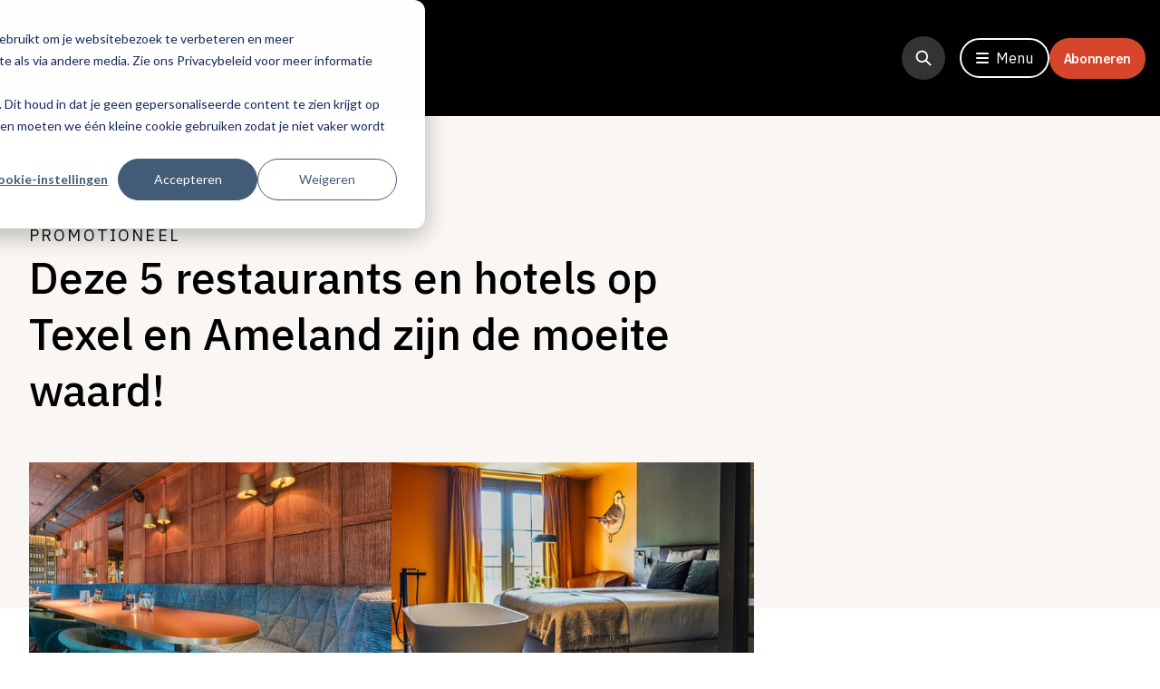

--- FILE ---
content_type: text/html; charset=UTF-8
request_url: https://www.entreemagazine.nl/culinair-chefs/vijf-hotspots-op-de-wadden-van-kipconcept-tot-high-end-restaurant
body_size: 20320
content:
<!doctype html><html lang="nl-nl"><head>
  <meta charset="utf-8">
  
    <title>Deze 5 restaurants en hotels op Texel en Ameland zijn de moeite waard!</title>
  

  
    <link rel="shortcut icon" href="https://www.entreemagazine.nl/hubfs/favicon.ico">
  
  <meta name="description" content="Het barst van de horecaplekken op de Wadden! Entree Magazine geeft vier tips voor Texel en één voor Ameland.">
    <meta property="fb:app_id" content="XXXXXXXXXXXXXXX">
    <meta name="viewport" content="width=device-width, initial-scale=1">

    
    <meta property="og:description" content="Het barst van de horecaplekken op de Wadden! Entree Magazine geeft vier tips voor Texel en één voor Ameland.">
    <meta property="og:title" content="Deze 5 restaurants en hotels op Texel en Ameland zijn de moeite waard!">
    <meta name="twitter:description" content="Het barst van de horecaplekken op de Wadden! Entree Magazine geeft vier tips voor Texel en één voor Ameland.">
    <meta name="twitter:title" content="Deze 5 restaurants en hotels op Texel en Ameland zijn de moeite waard!">

    

    


  <script src="https://cdn.optoutadvertising.com/script/ootag.v2.min.js"></script>
<script src="https://cdn.optoutadvertising.com/script/ootag.v2.min.js"></script><script>var ootag = ootag || {}; ootag.queue = ootag.queue || [];ootag.queue.push(function () { ootag.initializeOo({ publisher: 62, consentTimeOutMS: 500 });});</script>
  <script>
    var ootag = ootag || {}; ootag.queue = ootag.queue || [];ootag.queue.push(
      function () { ootag.initializeOo({ publisher:  62 });}
    );
  </script>

  <!-- End GPT Tag -->

    <style>
a.cta_button{-moz-box-sizing:content-box !important;-webkit-box-sizing:content-box !important;box-sizing:content-box !important;vertical-align:middle}.hs-breadcrumb-menu{list-style-type:none;margin:0px 0px 0px 0px;padding:0px 0px 0px 0px}.hs-breadcrumb-menu-item{float:left;padding:10px 0px 10px 10px}.hs-breadcrumb-menu-divider:before{content:'›';padding-left:10px}.hs-featured-image-link{border:0}.hs-featured-image{float:right;margin:0 0 20px 20px;max-width:50%}@media (max-width: 568px){.hs-featured-image{float:none;margin:0;width:100%;max-width:100%}}.hs-screen-reader-text{clip:rect(1px, 1px, 1px, 1px);height:1px;overflow:hidden;position:absolute !important;width:1px}
</style>


  <style>
    .new-con {
     display: block !important;
      margin-bottom: 15px;
    }
    #blog-post a {
      word-break: keep-all;
    }

    .blog-post__modules {
      padding: 0 1rem 0 1rem !important;
      grid-column: span 8;
    }

    .blog-post__image-wrapper {
      display: grid;
      grid-template-columns: 1fr 1fr;
      column-gap: 12px;
    }

    .blog-post__image-wrapper img,
    .blog-post__image-wrapper__image img {
      object-fit: cover;
    }

    .blog-post__image-wrapper__image {
      object-fit: cover;
      width: 48% !important;
      height: auto;
      max-height: 300px;
    }

    .blog-post__quote {
      grid-column: span 8;
    }

    .blog-post__quote .hs_cos_wrapper_type_inline_text {
      z-index: 20;
      position: relative;
    }

    .blog-post__image-and-text {
      color: #333;
      font-family: 'Inter';
      font-weight: 400;
      font-size: 14px;
      line-height: 24px;
      padding-bottom: 32px;
    }

    .blog-post__image-and-text img {
      width: 100%;
      object-fit: cover;
      max-height: 284px;
    }

    @media screen and (min-width: 1024px) {
      .blog-post__modules {
        display: grid;
        grid-template-columns: repeat(8, 1fr);
      }

      .blog-post__image-wrapper {
        column-gap: 28px;
        width: 116%;
        transform: translateX(-8%);
      }

      .blog-post__modules-inner {
        grid-column: 2 / span 6;
      }

      .blog-post__image-wrapper__image {
        max-width: unset;
        max-height: 428px;
        width: 50% !important;
        height: auto;
        transform: translateX(-8%);
      }

      .blog-post__image-and-text {
        grid-column: span 8;
        font-size: 16px;
        line-height: 28px;
        padding-bottom: 64px;
        width: 116%;
        transform: translateX(-8%);
      }

      .blog-post__image-and-text img {
        max-height: 428px;
      }
    }

    @media screen and (max-width: 1149px) {
      #advertisement-1,
      #advertisement-2 {
        transform: scale(0.7);
        margin-bottom: unset;
      }
    }

    @media screen and (max-width: 1279px) {
      #advertisement-4 {
        position: relative;
        left: -70px;
        transform: scale(0.7);
      }
    }

    @media screen and (max-width: 1337px) {
      #advertisement-4 {
        left: -90px;
      }
    }
  </style>

<link rel="stylesheet" href="https://www.entreemagazine.nl/hubfs/hub_generated/template_assets/1/45774400962/1744366952347/template_main.min.css">
<link rel="stylesheet" href="https://www.entreemagazine.nl/hubfs/hub_generated/module_assets/1/45774400729/1757925661448/module_Navigation.min.css">

          <style>
            .post_body img {
              max-width: 100%;
            }
            .post_body > span > *, .post_body > span .field-item > * {
              margin-bottom:24px;
            }
            .post_body > span > p, .post_body > span .field-item > p {
              font-size: 18px;
              line-height:24px;
            }
            .post_body .field-name-field-tags, .post_body .field-name-field-delen {
              display:none;
            }
            .post_body h2 {
              font-size: 1.25rem;
              line-height: 1.75rem;
            }
            .post_body h3 {
              font-size: 1.5rem;
              line-height: 2rem/* 32px */;
            }
            @media (min-width: 1024px) {
                .post_body h2 {
                    font-size: 1.5rem/* 24px */;
                    line-height: 2rem/* 32px */;
                }
            }
            @media (min-width: 1280px) {
                .post_body h2 {
                    font-size: 2rem/* 32px */;
                    line-height: 2.5rem/* 40px */;
                }
            }
          </style>
        
<link rel="stylesheet" href="https://www.entreemagazine.nl/hubfs/hub_generated/module_assets/1/93352324562/1744331377896/module_Desktop_right_side_ad.min.css">
<link rel="stylesheet" href="https://www.entreemagazine.nl/hubfs/hub_generated/module_assets/1/45862805233/1744331253615/module_Content.min.css">
<link rel="stylesheet" href="https://www.entreemagazine.nl/hubfs/hub_generated/module_assets/1/93291703782/1744331376241/module_Second_mobile_middle_ad.min.css">

	<style>
		#module_12545460214611 a {
			display: grid;
			grid-template-columns: repeat(6, 1fr);
			column-gap: 12px;
			align-items: center;
		}

		#module_12545460214611 a img {
			object-fit: cover;
			grid-column: span 2 / span 2;
			width: 100%;
			min-height: 70px;
		}
		@media screen and (min-width: 1024px) {
			#module_12545460214611 a img {
				min-height: 100px;
			}
		}

		.module_12545460214611__text {
			grid-column: span 4 / span 4;
			row-gap: 4px;
		}
	</style>


  <style>
    .hs_cos_wrapper_type_inline_rich_text ul {
      padding-left: 24px;
    }

    .hs_cos_wrapper_type_inline_rich_text ul li::before {
      content: "\2022";
      font-size: 24px;
      color: #EF9815;
      font-weight: bold;
      display: inline-block; 
      width: 24px;
      margin-left: -1em;
      transform: translateY(3px);
    }
  </style>


	<style>
		#module_165154488039817 a {
			display: grid;
			grid-template-columns: repeat(6, 1fr);
			column-gap: 12px;
			align-items: center;
		}

		#module_165154488039817 a img {
			object-fit: cover;
			grid-column: span 2 / span 2;
			width: 100%;
			min-height: 70px;
		}
		@media screen and (min-width: 1024px) {
			#module_165154488039817 a img {
				min-height: 100px;
			}
		}

		.module_165154488039817__text {
			grid-column: span 4 / span 4;
			row-gap: 4px;
		}
	</style>

<link rel="stylesheet" href="https://www.entreemagazine.nl/hubfs/hub_generated/module_assets/1/93294820327/1744331377072/module_Third_mobile_middle_ad.min.css">

	<style>
		#module_165154488012817 a {
			display: grid;
			grid-template-columns: repeat(6, 1fr);
			column-gap: 12px;
			align-items: center;
		}

		#module_165154488012817 a img {
			object-fit: cover;
			grid-column: span 2 / span 2;
			width: 100%;
			min-height: 70px;
		}
		@media screen and (min-width: 1024px) {
			#module_165154488012817 a img {
				min-height: 100px;
			}
		}

		.module_165154488012817__text {
			grid-column: span 4 / span 4;
			row-gap: 4px;
		}
	</style>

<link rel="stylesheet" href="https://www.entreemagazine.nl/hubfs/hub_generated/module_assets/1/45773471716/1744331240362/module_Afbeelding_en_tekst_simpel.min.css">

	<style>
		#module_165154488012844 a {
			display: grid;
			grid-template-columns: repeat(6, 1fr);
			column-gap: 12px;
			align-items: center;
		}

		#module_165154488012844 a img {
			object-fit: cover;
			grid-column: span 2 / span 2;
			width: 100%;
			min-height: 70px;
		}
		@media screen and (min-width: 1024px) {
			#module_165154488012844 a img {
				min-height: 100px;
			}
		}

		.module_165154488012844__text {
			grid-column: span 4 / span 4;
			row-gap: 4px;
		}
	</style>


	<style>
		#module_165154488012855 a {
			display: grid;
			grid-template-columns: repeat(6, 1fr);
			column-gap: 12px;
			align-items: center;
		}

		#module_165154488012855 a img {
			object-fit: cover;
			grid-column: span 2 / span 2;
			width: 100%;
			min-height: 70px;
		}
		@media screen and (min-width: 1024px) {
			#module_165154488012855 a img {
				min-height: 100px;
			}
		}

		.module_165154488012855__text {
			grid-column: span 4 / span 4;
			row-gap: 4px;
		}
	</style>


	<style>
		#module_165154488012866 a {
			display: grid;
			grid-template-columns: repeat(6, 1fr);
			column-gap: 12px;
			align-items: center;
		}

		#module_165154488012866 a img {
			object-fit: cover;
			grid-column: span 2 / span 2;
			width: 100%;
			min-height: 70px;
		}
		@media screen and (min-width: 1024px) {
			#module_165154488012866 a img {
				min-height: 100px;
			}
		}

		.module_165154488012866__text {
			grid-column: span 4 / span 4;
			row-gap: 4px;
		}
	</style>


  <style>
    #contact-form-module_16414095926503 form fieldset label span {
      color: white;
    }

    #contact-form-module_16414095926503 form fieldset {
        max-width: unset;
    }


    #contact-form-module_16414095926503 form .hs_submit input.hs-button {
      background-color: #D6472D;
      padding: 12px 16px;
      border-radius: 28px;
      cursor: pointer;
      margin-top: 0;
    }

    #contact-form-module_16414095926503 form .hs_submit input.hs-button:hover {
      opacity: 0.8;
      transition: all 0.2s ease-in-out;
    }

    #contact-form-module_16414095926503 form input.hs-input {
      background-color: white;
      color: black;
      border-radius: 4px;
      margin-top: 4px;
      margin-bottom: 16px;
      height: 48px;
      width: 90%;
    }

    #contact-form-module_16414095926503 form textarea.hs-input {
      color: black;
      border-radius: 4px;
      min-height: 96px;
      margin-top: 4px;
      margin-bottom: 24px;
    }

    @media screen and (max-width: 1279px) {
      #contact-form-module_16414095926503 .hs-form-field,
      #contact-form-module_16414095926503 form input.hs-input,
      #contact-form-module_16414095926503 form textarea.hs-input {
        width: 100%;
      }
    }

    @media screen and (min-width: 1280px) {

    }
  </style>

<link rel="stylesheet" href="https://www.entreemagazine.nl/hubfs/hub_generated/module_assets/1/93260551117/1744331375359/module_Fourth_mobile_bottom_ad.min.css">
<link rel="stylesheet" href="https://www.entreemagazine.nl/hubfs/hub_generated/module_assets/1/45773768945/1744331244611/module_Newsletter.min.css">

  <style>
    #module_16445734655094 form .hs_submit {
      margin-top: 24px;
    }
  </style>


  <style>
    
    #module_16407962927592 .hs-menu-wrapper > ul > li.hs-menu-depth-1 > a {
      pointer-events: none;
    }
  </style>

    <script type="application/ld+json">
{
  "mainEntityOfPage" : {
    "@type" : "WebPage",
    "@id" : "https://www.entreemagazine.nl/culinair-chefs/vijf-hotspots-op-de-wadden-van-kipconcept-tot-high-end-restaurant"
  },
  "author" : {
    "name" : "EntreeMagazine",
    "url" : "https://www.entreemagazine.nl/culinair-chefs/author/entreemagazine",
    "@type" : "Person"
  },
  "headline" : "Deze 5 restaurants en hotels op Texel en Ameland zijn de moeite waard!",
  "datePublished" : "2024-05-28T07:28:27.000Z",
  "dateModified" : "2024-05-28T07:28:27.691Z",
  "publisher" : {
    "name" : "ManagementMedia",
    "logo" : {
      "url" : "https://f.hubspotusercontent-eu1.net/hubfs/25031883/mm_small.gif",
      "@type" : "ImageObject"
    },
    "@type" : "Organization"
  },
  "@context" : "https://schema.org",
  "@type" : "BlogPosting",
  "image" : [ "https://25031883.fs1.hubspotusercontent-eu1.net/hubfs/25031883/5%20hotspots%20Wadden%20-%20Header.png" ]
}
</script>


    

<!-- Google Tag Manager -->
<script>
  (function(w,d,s,l,i){w[l]=w[l]||[];w[l].push({'gtm.start':
  new Date().getTime(),event:'gtm.js'});var f=d.getElementsByTagName(s)[0],
  j=d.createElement(s),dl=l!='dataLayer'?'&l='+l:'';j.async=true;j.src=
  'https://www.googletagmanager.com/gtm.js?id='+i+dl;f.parentNode.insertBefore(j,f);
  })(window,document,'script','dataLayer','GTM-T6638L7');
</script>
<!-- End Google Tag Manager -->

<style>
/* Hide Blogs in footer */
  
  footer #hs_menu_wrapper_module_16407962927592_ .hs-menu-children-wrapper li:last-child {
    color: black !important;
  }
/* Homepage 
section#Homepage-module-5 .relative>img {
  height: 850px;
}

section#Homepage-module-5 .relative .newsletter-form {
  right: 0!important;
  padding: 40px!important;
}
  
@media (max-width: 1279px) {
  section#Homepage-module-5 .relative>img {
    height: 795px;
  }
}

@media (max-width: 1023px) {
  section#Homepage-module-5 .relative>img {
    height: 720px;
  }
}

@media (max-width: 768px) {
  section#Homepage-module-5 .relative>img {
    height: 678px;
  }
  
  section#Homepage-module-5 .relative .newsletter-form {
    padding: 20px!important;
  }
}
  
*/
  
/* Global */
.navigation-image {
  display: none !important;
}
section.entree-nieuwsbrief .relative>img {
  height: 850px;
}

section.entree-nieuwsbrief .relative .newsletter-form {
  right: 0!important;
  padding: 40px!important;
}
  
@media (max-width: 1279px) {
  section.entree-nieuwsbrief .relative>img {
    height: 795px;
  }
}

@media (max-width: 1023px) {
  section.entree-nieuwsbrief .relative>img {
    height: 720px;
  }
}

@media (max-width: 768px) {
  section.entree-nieuwsbrief .relative>img {
    height: 300px;
  }
  
  section.entree-nieuwsbrief .relative .newsletter-form {
    padding: 20px!important;
  }
}
</style>
<meta property="og:image" content="https://www.entreemagazine.nl/hubfs/5%20hotspots%20Wadden%20-%20Header.png">
<meta property="og:image:width" content="926">
<meta property="og:image:height" content="519">
<meta property="og:image:alt" content="5 hotspots Wadden - Header">
<meta name="twitter:image" content="https://www.entreemagazine.nl/hubfs/5%20hotspots%20Wadden%20-%20Header.png">
<meta name="twitter:image:alt" content="5 hotspots Wadden - Header">

<meta property="og:url" content="https://www.entreemagazine.nl/culinair-chefs/vijf-hotspots-op-de-wadden-van-kipconcept-tot-high-end-restaurant">
<meta name="twitter:card" content="summary_large_image">

<link rel="canonical" href="https://www.entreemagazine.nl/culinair-chefs/vijf-hotspots-op-de-wadden-van-kipconcept-tot-high-end-restaurant">

<meta property="og:type" content="article">
<link rel="alternate" type="application/rss+xml" href="https://www.entreemagazine.nl/culinair-chefs/rss.xml">
<meta name="twitter:domain" content="www.entreemagazine.nl">
<script src="//platform.linkedin.com/in.js" type="text/javascript">
    lang: nl_NL
</script>

<meta http-equiv="content-language" content="nl-nl">







  <!-- Fonts -->
  <link rel="preconnect" href="https://fonts.googleapis.com">
  <link rel="preconnect" href="https://fonts.gstatic.com" crossorigin>
  <link href="https://fonts.googleapis.com/css2?family=IBM+Plex+Sans:ital,wght@0,300;0,400;0,500;0,700;1,400&amp;family=IBM+Plex+Serif:ital,wght@0,300;0,400;0,500;0,700;1,400&amp;family=Inter:wght@300;400;600;700&amp;display=swap" rel="stylesheet">
  <script src="https://kit.fontawesome.com/680fc262ce.js" crossorigin="anonymous"></script>

  <!-- GSAP -->
  <script src="https://cdnjs.cloudflare.com/ajax/libs/gsap/3.8.0/gsap.min.js" crossorigin="anonymous" referrerpolicy="no-referrer"></script>
  <script src="https://cdnjs.cloudflare.com/ajax/libs/gsap/3.8.0/ScrollTrigger.min.js" crossorigin="anonymous" referrerpolicy="no-referrer"></script>

  
  
  
  <meta name="generator" content="HubSpot"></head><body><div>
    
  </div>
  




  <div class="body-wrapper   hs-content-id-94976102362 hs-blog-post hs-blog-id-45780474086">
    
      <div id="hs_cos_wrapper_module_163915181011515" class="hs_cos_wrapper hs_cos_wrapper_widget hs_cos_wrapper_type_module" style="" data-hs-cos-general-type="widget" data-hs-cos-type="module"><div class="h-[68px] lg:h-[128px]"></div>

<header class="fixed top-0 w-screen bg-black text-white z-[999]">
  <div class="container relative">
    <div class="flex justify-between items-center py-3 px-3 md:px-0 lg:py-10">
      <!-- ? Logo -->
      <div class="flex items-center">
        <a href="/">
          <img src="https://www.entreemagazine.nl/hubfs/Logo_ENTREE.png" class="object-contain w-[106px] h-[28px] lg:w-[184px] lg:h-12">
        </a>

        
          <p class="hidden lg:flex lg:visible text-base font-inter leading-6 max-w-[151px] ml-4">
            Hét platform voor de horeca
          </p>
        
      </div>

      <div class="flex items-center gap8">

        <!-- ? Header Search -->
        <div class="search-bar relative mr16 hidden lg:!flex lg:!visible duration-500">
          <div class="search-bar-icon flex items-center justify-center w-12 h-12
            rounded-full bg-gray-darker hover:bg-red-light duration-300 cursor-pointer
          ">
            <svg class="w-5 h-5 text-white" fill="none" stroke="currentColor" viewbox="0 0 24 24" xmlns="http://www.w3.org/2000/svg">
              <path stroke-linecap="round" stroke-linejoin="round" stroke-width="2.2" d="M21 21l-6-6m2-5a7 7 0 11-14 0 7 7 0 0114 0z"></path>
            </svg>
          </div>

          <form class="search-bar-field overflow-hidden hidden w-full" action="/hs-search-results">
            <div class="absolute top-3 left-2 duration-300">
              <svg class="w-5 h-5 text-white" fill="none" stroke="currentColor" viewbox="0 0 24 24" xmlns="http://www.w3.org/2000/svg">
                <path stroke-linecap="round" stroke-linejoin="round" stroke-width="2.2" d="M21 21l-6-6m2-5a7 7 0 11-14 0 7 7 0 0114 0z"></path>
              </svg>
            </div>
            <input type="search" value="" name="term" autocomplete="off" aria-label=" Search" placeholder="Zoeken" class="hs-search-field__input search-input text-lg w-full pl-8 pb-1 pt-3
                border-b-2 border-l-2 border-white bg-transparent">

            <div class="search-bar-button absolute right-0 top-0">
              <button class="btn py-2 bg-red-light transition-colors duration-300" type="submit">
                Zoeken
              </button>
            </div>
          </form>
        </div>

        <!-- ? Header Open Menu -->
        <button id="toggleMenu" class="flex items-center space-x-2 py-2 px-4 border-2 border-white
          rounded-full hover:bg-white hover:text-black transition-colors duration-300
        ">
          <i class="fas fa-bars"></i>
          <span>Menu</span>
        </button>
        
        <div class="">
          <a class="abonneren-btn" href="https://www.entreemagazine.nl/abonneren">Abonneren</a>
        </div>
      </div>
    </div>
  </div>

  <!-- ? Navigation -->
  <nav class="navigation-menu" id="navigation">
    <div class="container">
      <div class="relative flex flex-col pt-3 pr-4 pl-8 pb-10 lg:pt-10 lg:px-0">
        <!-- ? Navigation Header -->
        <div class="flex justify-between items-center">
          <h3 class="uppercase text-lg xl:text-5xl font-inter">
            Menu
          </h3>

          <div class="flex items-center space-x-3">
            <div class="search-bar relative mr-8 hidden lg:!flex lg:!visible duration-500">
              <div class="search-bar-icon flex items-center justify-center w-12 h-12
                rounded-full bg-gray-darker hover:bg-red-light duration-300 cursor-pointer
              ">
                <svg class="w-5 h-5 text-white" fill="none" stroke="currentColor" viewbox="0 0 24 24" xmlns="http://www.w3.org/2000/svg">
                  <path stroke-linecap="round" stroke-linejoin="round" stroke-width="2.2" d="M21 21l-6-6m2-5a7 7 0 11-14 0 7 7 0 0114 0z"></path>
                </svg>
              </div>

              <form class="search-bar-field overflow-hidden hidden w-full" action="/hs-search-results">
                <div class="absolute top-3 left-2 duration-300">
                  <svg class="w-5 h-5 text-white" fill="none" stroke="currentColor" viewbox="0 0 24 24" xmlns="http://www.w3.org/2000/svg">
                    <path stroke-linecap="round" stroke-linejoin="round" stroke-width="2.2" d="M21 21l-6-6m2-5a7 7 0 11-14 0 7 7 0 0114 0z"></path>
                  </svg>
                </div>
                <input type="search" value="" name="term" autocomplete="off" aria-label=" Search" placeholder="Zoeken" class="hs-search-field__input search-input text-lg w-full pl-8 pb-1 pt-3 border-b-2
                    border-l-2 border-white bg-transparent">

                <div class="search-bar-button absolute right-0 top-0">
                  <button class="btn py-2 bg-red-light transition-colors duration-300" type="submit">
                    Zoeken
                  </button>
                </div>
              </form>
            </div>

            <!-- ? Navigation Close Menu -->
            <button id="toggleMenu" class="flex items-center space-x-2 py-2 px-4 border-2 border-white
              bg-white text-black rounded-full font-black hover:bg-black hover:text-white transition-colors
              duration-300
            ">
              <i class="fas fa-times"></i>
              <span>Sluit</span>
            </button>
          </div>
        </div>

        <div class="absolute right-4 top-24 md:hidden">
          <button class="btn-social w-9 h-9 text-base bg-gray-extraDark" id="navigationSearch">
            <i class="fas fa-search"></i>
          </button>
        </div>

        <!-- ? Navigation Menu -->
        <div class="navigation-content flex flex-col md:flex-row md:space-x-40 mt-14 lg:mt-[88px]">
          <div>
            <h6 class="title-fancy w-[min-content] mb-3 lg:text-lg lg:mb-8">
              <div id="hs_cos_wrapper_module_163915181011515_" class="hs_cos_wrapper hs_cos_wrapper_widget hs_cos_wrapper_type_inline_text" style="" data-hs-cos-general-type="widget" data-hs-cos-type="inline_text" data-hs-cos-field="kolom_groot.menu_titel">Categorieën</div>
            </h6>

            <div class="navigation-nav col-span-3 text-2xl leading-8 mb-10 xl:text-6xl xl:leading-64">
              <span id="hs_cos_wrapper_module_163915181011515_" class="hs_cos_wrapper hs_cos_wrapper_widget hs_cos_wrapper_type_simple_menu" style="" data-hs-cos-general-type="widget" data-hs-cos-type="simple_menu"><div id="hs_menu_wrapper_module_163915181011515_" class="hs-menu-wrapper active-branch flyouts hs-menu-flow-horizontal" role="navigation" data-sitemap-name="" data-menu-id="" aria-label="Navigation Menu">
 <ul role="menu">
  <li class="hs-menu-item hs-menu-depth-1" role="none"><a href="https://www.entreemagazine.nl/ondernemen" role="menuitem" target="_self">Ondernemen</a></li>
  <li class="hs-menu-item hs-menu-depth-1" role="none"><a href="https://www.entreemagazine.nl/culinair-chefs" role="menuitem" target="_self">Culinair &amp; chefs</a></li>
  <li class="hs-menu-item hs-menu-depth-1" role="none"><a href="https://www.entreemagazine.nl/dranken" role="menuitem" target="_self">Dranken</a></li>
  <li class="hs-menu-item hs-menu-depth-1" role="none"><a href="https://www.entreemagazine.nl/openingen-design" role="menuitem" target="_self">Openingen &amp; design</a></li>
  <li class="hs-menu-item hs-menu-depth-1" role="none"><a href="https://www.entreemagazine.nl/columns" role="menuitem" target="_self">Columns</a></li>
  <li class="hs-menu-item hs-menu-depth-1" role="none"><a href="https://www.entreemagazine.nl/entree-awards" role="menuitem" target="_self">Entree Awards</a></li>
 </ul>
</div></span>
            </div>
          </div>

          <div>
            <h6 class="title-fancy w-[min-content] mb-3 lg:text-lg lg:mb-8">
              <div id="hs_cos_wrapper_module_163915181011515_" class="hs_cos_wrapper hs_cos_wrapper_widget hs_cos_wrapper_type_inline_text" style="" data-hs-cos-general-type="widget" data-hs-cos-type="inline_text" data-hs-cos-field="kolom_groot.menu_titel">Services</div>
            </h6>

            <div class="navigation-nav text-lg leading-6 lg:text-3xl lg:leading-9">
              <span id="hs_cos_wrapper_module_163915181011515_" class="hs_cos_wrapper hs_cos_wrapper_widget hs_cos_wrapper_type_simple_menu" style="" data-hs-cos-general-type="widget" data-hs-cos-type="simple_menu"><div id="hs_menu_wrapper_module_163915181011515_" class="hs-menu-wrapper active-branch flyouts hs-menu-flow-horizontal" role="navigation" data-sitemap-name="" data-menu-id="" aria-label="Navigation Menu">
 <ul role="menu">
  <li class="hs-menu-item hs-menu-depth-1" role="none"><a href="https://www.entreemagazine.nl/abonneren" role="menuitem" target="_self">Word abonnee </a></li>
  <li class="hs-menu-item hs-menu-depth-1" role="none"><a href="https://www.entreemagazine.nl/aanmelden-nieuwsbrief" role="menuitem" target="_self">Aanmelden nieuwsbrief</a></li>
  <li class="hs-menu-item hs-menu-depth-1" role="none"><a href="https://www.entreemagazine.nl/downloads-whitepaper" role="menuitem" target="_self">Downloads</a></li>
  <li class="hs-menu-item hs-menu-depth-1" role="none"><a href="https://www.entreemagazine.nl/adverteren" role="menuitem" target="_self">Adverteren</a></li>
  <li class="hs-menu-item hs-menu-depth-1" role="none"><a href="https://www.entreemagazine.nl/partners" role="menuitem" target="_self">Onze partners</a></li>
  <li class="hs-menu-item hs-menu-depth-1" role="none"><a href="https://www.entreemagazine.nl/contact" role="menuitem" target="_self">Contact</a></li>
 </ul>
</div></span>
            </div>

            <div class="flex space-x-4 mt-6">
              
                

                <a href="https://www.facebook.com/EntreeMag" class="btn-social bg-gray-extraDark" target="_blank" rel="noopener">

                  <span id="hs_cos_wrapper_module_163915181011515_" class="hs_cos_wrapper hs_cos_wrapper_widget hs_cos_wrapper_type_icon" style="" data-hs-cos-general-type="widget" data-hs-cos-type="icon"><svg version="1.0" xmlns="http://www.w3.org/2000/svg" viewbox="0 0 320 512" aria-hidden="true"><g id="Facebook F1_layer"><path d="M279.14 288l14.22-92.66h-88.91v-60.13c0-25.35 12.42-50.06 52.24-50.06h40.42V6.26S260.43 0 225.36 0c-73.22 0-121.08 44.38-121.08 124.72v70.62H22.89V288h81.39v224h100.17V288z" /></g></svg></span>
                </a>
              
                

                <a href="https://www.linkedin.com/company/entree-magazine/" class="btn-social bg-gray-extraDark" target="_blank" rel="noopener">

                  <span id="hs_cos_wrapper_module_163915181011515_" class="hs_cos_wrapper hs_cos_wrapper_widget hs_cos_wrapper_type_icon" style="" data-hs-cos-general-type="widget" data-hs-cos-type="icon"><svg version="1.0" xmlns="http://www.w3.org/2000/svg" viewbox="0 0 448 512" aria-hidden="true"><g id="LinkedIn In2_layer"><path d="M100.28 448H7.4V148.9h92.88zM53.79 108.1C24.09 108.1 0 83.5 0 53.8a53.79 53.79 0 0 1 107.58 0c0 29.7-24.1 54.3-53.79 54.3zM447.9 448h-92.68V302.4c0-34.7-.7-79.2-48.29-79.2-48.29 0-55.69 37.7-55.69 76.7V448h-92.78V148.9h89.08v40.8h1.3c12.4-23.5 42.69-48.3 87.88-48.3 94 0 111.28 61.9 111.28 142.3V448z" /></g></svg></span>
                </a>
              
                

                <a href="https://twitter.com/entreemag" class="btn-social bg-gray-extraDark" target="_blank" rel="noopener">

                  <span id="hs_cos_wrapper_module_163915181011515_" class="hs_cos_wrapper hs_cos_wrapper_widget hs_cos_wrapper_type_icon" style="" data-hs-cos-general-type="widget" data-hs-cos-type="icon"><svg version="1.0" xmlns="http://www.w3.org/2000/svg" viewbox="0 0 512 512" aria-hidden="true"><g id="Twitter3_layer"><path d="M459.37 151.716c.325 4.548.325 9.097.325 13.645 0 138.72-105.583 298.558-298.558 298.558-59.452 0-114.68-17.219-161.137-47.106 8.447.974 16.568 1.299 25.34 1.299 49.055 0 94.213-16.568 130.274-44.832-46.132-.975-84.792-31.188-98.112-72.772 6.498.974 12.995 1.624 19.818 1.624 9.421 0 18.843-1.3 27.614-3.573-48.081-9.747-84.143-51.98-84.143-102.985v-1.299c13.969 7.797 30.214 12.67 47.431 13.319-28.264-18.843-46.781-51.005-46.781-87.391 0-19.492 5.197-37.36 14.294-52.954 51.655 63.675 129.3 105.258 216.365 109.807-1.624-7.797-2.599-15.918-2.599-24.04 0-57.828 46.782-104.934 104.934-104.934 30.213 0 57.502 12.67 76.67 33.137 23.715-4.548 46.456-13.32 66.599-25.34-7.798 24.366-24.366 44.833-46.132 57.827 21.117-2.273 41.584-8.122 60.426-16.243-14.292 20.791-32.161 39.308-52.628 54.253z" /></g></svg></span>
                </a>
              
                

                <a href="https://www.instagram.com/entreemag/" class="btn-social bg-gray-extraDark" target="_blank" rel="noopener">

                  <span id="hs_cos_wrapper_module_163915181011515_" class="hs_cos_wrapper hs_cos_wrapper_widget hs_cos_wrapper_type_icon" style="" data-hs-cos-general-type="widget" data-hs-cos-type="icon"><svg version="1.0" xmlns="http://www.w3.org/2000/svg" viewbox="0 0 448 512" aria-hidden="true"><g id="Instagram4_layer"><path d="M224.1 141c-63.6 0-114.9 51.3-114.9 114.9s51.3 114.9 114.9 114.9S339 319.5 339 255.9 287.7 141 224.1 141zm0 189.6c-41.1 0-74.7-33.5-74.7-74.7s33.5-74.7 74.7-74.7 74.7 33.5 74.7 74.7-33.6 74.7-74.7 74.7zm146.4-194.3c0 14.9-12 26.8-26.8 26.8-14.9 0-26.8-12-26.8-26.8s12-26.8 26.8-26.8 26.8 12 26.8 26.8zm76.1 27.2c-1.7-35.9-9.9-67.7-36.2-93.9-26.2-26.2-58-34.4-93.9-36.2-37-2.1-147.9-2.1-184.9 0-35.8 1.7-67.6 9.9-93.9 36.1s-34.4 58-36.2 93.9c-2.1 37-2.1 147.9 0 184.9 1.7 35.9 9.9 67.7 36.2 93.9s58 34.4 93.9 36.2c37 2.1 147.9 2.1 184.9 0 35.9-1.7 67.7-9.9 93.9-36.2 26.2-26.2 34.4-58 36.2-93.9 2.1-37 2.1-147.8 0-184.8zM398.8 388c-7.8 19.6-22.9 34.7-42.6 42.6-29.5 11.7-99.5 9-132.1 9s-102.7 2.6-132.1-9c-19.6-7.8-34.7-22.9-42.6-42.6-11.7-29.5-9-99.5-9-132.1s-2.6-102.7 9-132.1c7.8-19.6 22.9-34.7 42.6-42.6 29.5-11.7 99.5-9 132.1-9s102.7-2.6 132.1 9c19.6 7.8 34.7 22.9 42.6 42.6 11.7 29.5 9 99.5 9 132.1s2.7 102.7-9 132.1z" /></g></svg></span>
                </a>
              
            </div>
          </div>
        </div>
      </div>
    </div>
    
    <img class="navigation-image absolute top-[176px] right-0 bottom-0 object-cover w-[578px] h-screen" src="" alt="Mask Group">
    
  </nav>

  <div class="bg-black text-white absolute top-0 right-0 left-0 bottom-0 h-screen hidden" id="navSearch">
    <div class="container">
      <div class="flex flex-col pt-3 pr-4 pl-8 pb-10 lg:pt-10 lg:px-0">

        <!-- ? Search Header -->
        <div class="flex justify-between items-center">
          <button class="normal-case text-base space-x-2" id="closeSearch">
            <i class="fas fa-chevron-left text-orange"></i>
            Menu
          </button>

          <!-- ? Search Close Menu -->
          <button class="flex items-center space-x-2 py-2 px-4 border-2 border-white bg-white text-black rounded-full font-black" id="closeSearchPanel">
            <i class="fas fa-times"></i>
            <span>Sluit</span>
          </button>
        </div>

        <!-- ? Search Bar -->
        <form class="relative items-start mr-2 mt-10" action="/hs-search-results">
          <span class="absolute bottom-3 left-4 text-white text-lg"><i class="fas fa-search"></i></span>
          <input type="search" value="" name="term" autocomplete="off" aria-label=" Search" placeholder="Zoeken" class="hs-search-field__input search-input text-lg w-full !mt-0 h-11 bg-transparent border-l-2
              border-b-2 border-white text-white pl-10">

          <button type="reset" value="Reset" class="absolute right-0 bottom-4 w-6 h-6 text-xs bg-gray-dark rounded-full text-black">
            <i class="fas fa-times"></i>
          </button>
        </form>

        <div class="mt-6">
          <h5 class="font-base leading-5 font-inter">
            Meest gezocht
          </h5>

          <div class="mt-4">
            
            <div class="flex flex-wrap items-center -mx-1">
              
                <a href="https://www.entreemagazine.nl/culinair-chefs/tag/chefs" class="py-2 m-1 px-4 border-2 border-white bg-transparent text-white hover:bg-white
                    hover:text-black rounded-full transition-colors duration-300 whitespace-nowrap
                ">
                  Chefs
                </a>
              
                <a href="https://www.entreemagazine.nl/culinair-chefs/tag/promotioneel" class="py-2 m-1 px-4 border-2 border-white bg-transparent text-white hover:bg-white
                    hover:text-black rounded-full transition-colors duration-300 whitespace-nowrap
                ">
                  Promotioneel
                </a>
              
                <a href="https://www.entreemagazine.nl/culinair-chefs/tag/culinair" class="py-2 m-1 px-4 border-2 border-white bg-transparent text-white hover:bg-white
                    hover:text-black rounded-full transition-colors duration-300 whitespace-nowrap
                ">
                  culinair
                </a>
              
                <a href="https://www.entreemagazine.nl/culinair-chefs/tag/michelin" class="py-2 m-1 px-4 border-2 border-white bg-transparent text-white hover:bg-white
                    hover:text-black rounded-full transition-colors duration-300 whitespace-nowrap
                ">
                  Michelin
                </a>
              
                <a href="https://www.entreemagazine.nl/culinair-chefs/tag/plantaardig" class="py-2 m-1 px-4 border-2 border-white bg-transparent text-white hover:bg-white
                    hover:text-black rounded-full transition-colors duration-300 whitespace-nowrap
                ">
                  Plantaardig
                </a>
              
                <a href="https://www.entreemagazine.nl/culinair-chefs/tag/evenementen" class="py-2 m-1 px-4 border-2 border-white bg-transparent text-white hover:bg-white
                    hover:text-black rounded-full transition-colors duration-300 whitespace-nowrap
                ">
                  Evenementen
                </a>
              
                <a href="https://www.entreemagazine.nl/culinair-chefs/tag/van_onze_partners" class="py-2 m-1 px-4 border-2 border-white bg-transparent text-white hover:bg-white
                    hover:text-black rounded-full transition-colors duration-300 whitespace-nowrap
                ">
                  van_onze_partners
                </a>
              
                <a href="https://www.entreemagazine.nl/culinair-chefs/tag/snacks" class="py-2 m-1 px-4 border-2 border-white bg-transparent text-white hover:bg-white
                    hover:text-black rounded-full transition-colors duration-300 whitespace-nowrap
                ">
                  Snacks
                </a>
              
                <a href="https://www.entreemagazine.nl/culinair-chefs/tag/duurzaamheid" class="py-2 m-1 px-4 border-2 border-white bg-transparent text-white hover:bg-white
                    hover:text-black rounded-full transition-colors duration-300 whitespace-nowrap
                ">
                  Duurzaamheid
                </a>
              
                <a href="https://www.entreemagazine.nl/culinair-chefs/tag/chefinterview" class="py-2 m-1 px-4 border-2 border-white bg-transparent text-white hover:bg-white
                    hover:text-black rounded-full transition-colors duration-300 whitespace-nowrap
                ">
                  Chefinterview
                </a>
              
                <a href="https://www.entreemagazine.nl/culinair-chefs/tag/dessert" class="py-2 m-1 px-4 border-2 border-white bg-transparent text-white hover:bg-white
                    hover:text-black rounded-full transition-colors duration-300 whitespace-nowrap
                ">
                  Dessert
                </a>
              
                <a href="https://www.entreemagazine.nl/culinair-chefs/tag/partner_vangeloven" class="py-2 m-1 px-4 border-2 border-white bg-transparent text-white hover:bg-white
                    hover:text-black rounded-full transition-colors duration-300 whitespace-nowrap
                ">
                  partner_vangeloven
                </a>
              
                <a href="https://www.entreemagazine.nl/culinair-chefs/tag/advertorial" class="py-2 m-1 px-4 border-2 border-white bg-transparent text-white hover:bg-white
                    hover:text-black rounded-full transition-colors duration-300 whitespace-nowrap
                ">
                  advertorial
                </a>
              
                <a href="https://www.entreemagazine.nl/culinair-chefs/tag/nieuwe-zaken" class="py-2 m-1 px-4 border-2 border-white bg-transparent text-white hover:bg-white
                    hover:text-black rounded-full transition-colors duration-300 whitespace-nowrap
                ">
                  Nieuwe-zaken
                </a>
              
                <a href="https://www.entreemagazine.nl/culinair-chefs/tag/gaultmillau" class="py-2 m-1 px-4 border-2 border-white bg-transparent text-white hover:bg-white
                    hover:text-black rounded-full transition-colors duration-300 whitespace-nowrap
                ">
                  Gaultmillau
                </a>
              
                <a href="https://www.entreemagazine.nl/culinair-chefs/tag/ondernemersverhaal" class="py-2 m-1 px-4 border-2 border-white bg-transparent text-white hover:bg-white
                    hover:text-black rounded-full transition-colors duration-300 whitespace-nowrap
                ">
                  Ondernemersverhaal
                </a>
              
                <a href="https://www.entreemagazine.nl/culinair-chefs/tag/horecatrend" class="py-2 m-1 px-4 border-2 border-white bg-transparent text-white hover:bg-white
                    hover:text-black rounded-full transition-colors duration-300 whitespace-nowrap
                ">
                  Horecatrend
                </a>
              
                <a href="https://www.entreemagazine.nl/culinair-chefs/tag/horecanieuws" class="py-2 m-1 px-4 border-2 border-white bg-transparent text-white hover:bg-white
                    hover:text-black rounded-full transition-colors duration-300 whitespace-nowrap
                ">
                  Horecanieuws
                </a>
              
                <a href="https://www.entreemagazine.nl/culinair-chefs/tag/internationaal" class="py-2 m-1 px-4 border-2 border-white bg-transparent text-white hover:bg-white
                    hover:text-black rounded-full transition-colors duration-300 whitespace-nowrap
                ">
                  Internationaal
                </a>
              
                <a href="https://www.entreemagazine.nl/culinair-chefs/tag/bier" class="py-2 m-1 px-4 border-2 border-white bg-transparent text-white hover:bg-white
                    hover:text-black rounded-full transition-colors duration-300 whitespace-nowrap
                ">
                  Bier
                </a>
              
                <a href="https://www.entreemagazine.nl/culinair-chefs/tag/menu-ontwikkeling" class="py-2 m-1 px-4 border-2 border-white bg-transparent text-white hover:bg-white
                    hover:text-black rounded-full transition-colors duration-300 whitespace-nowrap
                ">
                  Menu-ontwikkeling
                </a>
              
                <a href="https://www.entreemagazine.nl/culinair-chefs/tag/hotels" class="py-2 m-1 px-4 border-2 border-white bg-transparent text-white hover:bg-white
                    hover:text-black rounded-full transition-colors duration-300 whitespace-nowrap
                ">
                  Hotels
                </a>
              
                <a href="https://www.entreemagazine.nl/culinair-chefs/tag/partner_salomon" class="py-2 m-1 px-4 border-2 border-white bg-transparent text-white hover:bg-white
                    hover:text-black rounded-full transition-colors duration-300 whitespace-nowrap
                ">
                  partner_salomon
                </a>
              
                <a href="https://www.entreemagazine.nl/culinair-chefs/tag/partner_santa-maria" class="py-2 m-1 px-4 border-2 border-white bg-transparent text-white hover:bg-white
                    hover:text-black rounded-full transition-colors duration-300 whitespace-nowrap
                ">
                  partner_santa-maria
                </a>
              
                <a href="https://www.entreemagazine.nl/culinair-chefs/tag/bedrijfsvoering" class="py-2 m-1 px-4 border-2 border-white bg-transparent text-white hover:bg-white
                    hover:text-black rounded-full transition-colors duration-300 whitespace-nowrap
                ">
                  Bedrijfsvoering
                </a>
              
                <a href="https://www.entreemagazine.nl/culinair-chefs/tag/horecava" class="py-2 m-1 px-4 border-2 border-white bg-transparent text-white hover:bg-white
                    hover:text-black rounded-full transition-colors duration-300 whitespace-nowrap
                ">
                  Horecava
                </a>
              
                <a href="https://www.entreemagazine.nl/culinair-chefs/tag/terras" class="py-2 m-1 px-4 border-2 border-white bg-transparent text-white hover:bg-white
                    hover:text-black rounded-full transition-colors duration-300 whitespace-nowrap
                ">
                  Terras
                </a>
              
                <a href="https://www.entreemagazine.nl/culinair-chefs/tag/gastvrijheid" class="py-2 m-1 px-4 border-2 border-white bg-transparent text-white hover:bg-white
                    hover:text-black rounded-full transition-colors duration-300 whitespace-nowrap
                ">
                  Gastvrijheid
                </a>
              
                <a href="https://www.entreemagazine.nl/culinair-chefs/tag/opleidingen" class="py-2 m-1 px-4 border-2 border-white bg-transparent text-white hover:bg-white
                    hover:text-black rounded-full transition-colors duration-300 whitespace-nowrap
                ">
                  Opleidingen
                </a>
              
                <a href="https://www.entreemagazine.nl/culinair-chefs/tag/partner_nestlé-professional" class="py-2 m-1 px-4 border-2 border-white bg-transparent text-white hover:bg-white
                    hover:text-black rounded-full transition-colors duration-300 whitespace-nowrap
                ">
                  Partner_Nestlé-Professional
                </a>
              
                <a href="https://www.entreemagazine.nl/culinair-chefs/tag/partner_duca" class="py-2 m-1 px-4 border-2 border-white bg-transparent text-white hover:bg-white
                    hover:text-black rounded-full transition-colors duration-300 whitespace-nowrap
                ">
                  partner_duca
                </a>
              
                <a href="https://www.entreemagazine.nl/culinair-chefs/tag/personeel" class="py-2 m-1 px-4 border-2 border-white bg-transparent text-white hover:bg-white
                    hover:text-black rounded-full transition-colors duration-300 whitespace-nowrap
                ">
                  Personeel
                </a>
              
                <a href="https://www.entreemagazine.nl/culinair-chefs/tag/wijn" class="py-2 m-1 px-4 border-2 border-white bg-transparent text-white hover:bg-white
                    hover:text-black rounded-full transition-colors duration-300 whitespace-nowrap
                ">
                  Wijn
                </a>
              
                <a href="https://www.entreemagazine.nl/culinair-chefs/tag/openingen" class="py-2 m-1 px-4 border-2 border-white bg-transparent text-white hover:bg-white
                    hover:text-black rounded-full transition-colors duration-300 whitespace-nowrap
                ">
                  openingen
                </a>
              
                <a href="https://www.entreemagazine.nl/culinair-chefs/tag/gidsen" class="py-2 m-1 px-4 border-2 border-white bg-transparent text-white hover:bg-white
                    hover:text-black rounded-full transition-colors duration-300 whitespace-nowrap
                ">
                  Gidsen
                </a>
              
                <a href="https://www.entreemagazine.nl/culinair-chefs/tag/patisserie" class="py-2 m-1 px-4 border-2 border-white bg-transparent text-white hover:bg-white
                    hover:text-black rounded-full transition-colors duration-300 whitespace-nowrap
                ">
                  Patisserie
                </a>
              
                <a href="https://www.entreemagazine.nl/culinair-chefs/tag/partner_bbb" class="py-2 m-1 px-4 border-2 border-white bg-transparent text-white hover:bg-white
                    hover:text-black rounded-full transition-colors duration-300 whitespace-nowrap
                ">
                  partner_bbb
                </a>
              
                <a href="https://www.entreemagazine.nl/culinair-chefs/tag/partner_chauddevant" class="py-2 m-1 px-4 border-2 border-white bg-transparent text-white hover:bg-white
                    hover:text-black rounded-full transition-colors duration-300 whitespace-nowrap
                ">
                  partner_chauddevant
                </a>
              
                <a href="https://www.entreemagazine.nl/culinair-chefs/tag/partner_gastvrij" class="py-2 m-1 px-4 border-2 border-white bg-transparent text-white hover:bg-white
                    hover:text-black rounded-full transition-colors duration-300 whitespace-nowrap
                ">
                  partner_gastvrij
                </a>
              
                <a href="https://www.entreemagazine.nl/culinair-chefs/tag/cocktails" class="py-2 m-1 px-4 border-2 border-white bg-transparent text-white hover:bg-white
                    hover:text-black rounded-full transition-colors duration-300 whitespace-nowrap
                ">
                  Cocktails
                </a>
              
                <a href="https://www.entreemagazine.nl/culinair-chefs/tag/koffie" class="py-2 m-1 px-4 border-2 border-white bg-transparent text-white hover:bg-white
                    hover:text-black rounded-full transition-colors duration-300 whitespace-nowrap
                ">
                  Koffie
                </a>
              
                <a href="https://www.entreemagazine.nl/culinair-chefs/tag/leiderschap" class="py-2 m-1 px-4 border-2 border-white bg-transparent text-white hover:bg-white
                    hover:text-black rounded-full transition-colors duration-300 whitespace-nowrap
                ">
                  Leiderschap
                </a>
              
                <a href="https://www.entreemagazine.nl/culinair-chefs/tag/marktnieuws" class="py-2 m-1 px-4 border-2 border-white bg-transparent text-white hover:bg-white
                    hover:text-black rounded-full transition-colors duration-300 whitespace-nowrap
                ">
                  Marktnieuws
                </a>
              
                <a href="https://www.entreemagazine.nl/culinair-chefs/tag/faillissement" class="py-2 m-1 px-4 border-2 border-white bg-transparent text-white hover:bg-white
                    hover:text-black rounded-full transition-colors duration-300 whitespace-nowrap
                ">
                  Faillissement
                </a>
              
                <a href="https://www.entreemagazine.nl/culinair-chefs/tag/gijsbregt-brouwer" class="py-2 m-1 px-4 border-2 border-white bg-transparent text-white hover:bg-white
                    hover:text-black rounded-full transition-colors duration-300 whitespace-nowrap
                ">
                  Gijsbregt-Brouwer
                </a>
              
                <a href="https://www.entreemagazine.nl/culinair-chefs/tag/partner_the-fork" class="py-2 m-1 px-4 border-2 border-white bg-transparent text-white hover:bg-white
                    hover:text-black rounded-full transition-colors duration-300 whitespace-nowrap
                ">
                  Partner_The-Fork
                </a>
              
                <a href="https://www.entreemagazine.nl/culinair-chefs/tag/overname" class="py-2 m-1 px-4 border-2 border-white bg-transparent text-white hover:bg-white
                    hover:text-black rounded-full transition-colors duration-300 whitespace-nowrap
                ">
                  overname
                </a>
              
                <a href="https://www.entreemagazine.nl/culinair-chefs/tag/partner_mccain" class="py-2 m-1 px-4 border-2 border-white bg-transparent text-white hover:bg-white
                    hover:text-black rounded-full transition-colors duration-300 whitespace-nowrap
                ">
                  partner_mccain
                </a>
              
                <a href="https://www.entreemagazine.nl/culinair-chefs/tag/partner_nordcapnederland" class="py-2 m-1 px-4 border-2 border-white bg-transparent text-white hover:bg-white
                    hover:text-black rounded-full transition-colors duration-300 whitespace-nowrap
                ">
                  partner_nordcapnederland
                </a>
              
                <a href="https://www.entreemagazine.nl/culinair-chefs/tag/alcoholvrij" class="py-2 m-1 px-4 border-2 border-white bg-transparent text-white hover:bg-white
                    hover:text-black rounded-full transition-colors duration-300 whitespace-nowrap
                ">
                  Alcoholvrij
                </a>
              
                <a href="https://www.entreemagazine.nl/culinair-chefs/tag/entree-awards-2022" class="py-2 m-1 px-4 border-2 border-white bg-transparent text-white hover:bg-white
                    hover:text-black rounded-full transition-colors duration-300 whitespace-nowrap
                ">
                  Entree Awards 2022
                </a>
              
                <a href="https://www.entreemagazine.nl/culinair-chefs/tag/interieurdesign" class="py-2 m-1 px-4 border-2 border-white bg-transparent text-white hover:bg-white
                    hover:text-black rounded-full transition-colors duration-300 whitespace-nowrap
                ">
                  Interieurdesign
                </a>
              
                <a href="https://www.entreemagazine.nl/culinair-chefs/tag/ketens" class="py-2 m-1 px-4 border-2 border-white bg-transparent text-white hover:bg-white
                    hover:text-black rounded-full transition-colors duration-300 whitespace-nowrap
                ">
                  Ketens
                </a>
              
                <a href="https://www.entreemagazine.nl/culinair-chefs/tag/logistiek" class="py-2 m-1 px-4 border-2 border-white bg-transparent text-white hover:bg-white
                    hover:text-black rounded-full transition-colors duration-300 whitespace-nowrap
                ">
                  Logistiek
                </a>
              
                <a href="https://www.entreemagazine.nl/culinair-chefs/tag/regelgeving" class="py-2 m-1 px-4 border-2 border-white bg-transparent text-white hover:bg-white
                    hover:text-black rounded-full transition-colors duration-300 whitespace-nowrap
                ">
                  Regelgeving
                </a>
              
                <a href="https://www.entreemagazine.nl/culinair-chefs/tag/wk-voetbal-2022" class="py-2 m-1 px-4 border-2 border-white bg-transparent text-white hover:bg-white
                    hover:text-black rounded-full transition-colors duration-300 whitespace-nowrap
                ">
                  WK voetbal 2022
                </a>
              
                <a href="https://www.entreemagazine.nl/culinair-chefs/tag/innovatie" class="py-2 m-1 px-4 border-2 border-white bg-transparent text-white hover:bg-white
                    hover:text-black rounded-full transition-colors duration-300 whitespace-nowrap
                ">
                  innovatie
                </a>
              
                <a href="https://www.entreemagazine.nl/culinair-chefs/tag/partner_estida" class="py-2 m-1 px-4 border-2 border-white bg-transparent text-white hover:bg-white
                    hover:text-black rounded-full transition-colors duration-300 whitespace-nowrap
                ">
                  partner_ESTIDA
                </a>
              
                <a href="https://www.entreemagazine.nl/culinair-chefs/tag/partner_lavazza" class="py-2 m-1 px-4 border-2 border-white bg-transparent text-white hover:bg-white
                    hover:text-black rounded-full transition-colors duration-300 whitespace-nowrap
                ">
                  partner_Lavazza
                </a>
              
                <a href="https://www.entreemagazine.nl/culinair-chefs/tag/partner_goldandgreen" class="py-2 m-1 px-4 border-2 border-white bg-transparent text-white hover:bg-white
                    hover:text-black rounded-full transition-colors duration-300 whitespace-nowrap
                ">
                  partner_goldandgreen
                </a>
              
                <a href="https://www.entreemagazine.nl/culinair-chefs/tag/partner_guestplan" class="py-2 m-1 px-4 border-2 border-white bg-transparent text-white hover:bg-white
                    hover:text-black rounded-full transition-colors duration-300 whitespace-nowrap
                ">
                  partner_guestplan
                </a>
              
                <a href="https://www.entreemagazine.nl/culinair-chefs/tag/partner_hakvoort" class="py-2 m-1 px-4 border-2 border-white bg-transparent text-white hover:bg-white
                    hover:text-black rounded-full transition-colors duration-300 whitespace-nowrap
                ">
                  partner_hakvoort
                </a>
              
                <a href="https://www.entreemagazine.nl/culinair-chefs/tag/partner_horeko" class="py-2 m-1 px-4 border-2 border-white bg-transparent text-white hover:bg-white
                    hover:text-black rounded-full transition-colors duration-300 whitespace-nowrap
                ">
                  partner_horeko
                </a>
              
            </div>
          </div>
        </div>
      </div>
    </div>
  </div>
</header></div>
    

    

    <main id="main-content" class="body-container-wrapper">
      
  <div id="hs_cos_wrapper_module_16425172844822" class="hs_cos_wrapper hs_cos_wrapper_widget hs_cos_wrapper_type_module" style="" data-hs-cos-general-type="widget" data-hs-cos-type="module">

<section class="bg-beige-light" style="padding-top: 20px !important;">
  <div class="container">
    
    

    
  </div>
</section></div>

  


  
    


  
  


  


  <!-- ? header -->
  <div class="relative grid lg:container lg:px-4 lg:grid-cols-12">
    <div class="absolute -z-1 bottom-4 bg-beige-light top-0 w-[100vw] lg:bottom-[450px] lg:left-1/2 lg:translate-x-[-50vw]"></div>
    <div id="blog-post__left-col--header" class="relative z-20 grid lg:grid-cols-8 lg:col-span-8">
      <div id="blog-post__header" class="col-span-12  mb-4 pb-2 lg:pb-[123px]">
        <div class="container px-4 grid lg:grid-cols-8">
          <div class="col-span-8 flex items-center justify-between py-4 lg:pt-6 lg:pb-0 lg:mb-[53px]">
            <div class="flex items-center cursor-pointer gap-x-2 w-fit">
              <svg class="mt-[-1px]" width="9" height="13" viewbox="0 0 9 13" fill="none" xmlns="http://www.w3.org/2000/svg">
                <path d="M1.15625 6.1875C0.960938 6.38281 0.960938 6.65625 1.15625 6.85156L6.89844 12.6328C7.05469 12.8281 7.36719 12.8281 7.5625 12.6328L8.30469 11.8516C8.5 11.6562 8.5 11.3828 8.30469 11.1875L3.69531 6.5L8.30469 1.85156C8.5 1.65625 8.5 1.34375 8.30469 1.1875L7.5625 0.40625C7.36719 0.210938 7.05469 0.210938 6.89844 0.40625L1.15625 6.1875Z" fill="#EF9815" />
              </svg>

              <a href="https://www.entreemagazine.nl/culinair-chefs" class="font-semibold text-base leading-5 font-inter lg:text-lg lg:leading-6">
                Culinair &amp; chefs
              </a>
            </div>

            <!-- ? mobile advertorial -->
            
          </div>

          <div class="col-span-8 hidden items-center mb-2 lg:flex lg:visible">
            <!-- ? desktop three-word-summary -->
            <div class="three-word-summary
              title-fancy text-red-dark border-red-dark font-semibold text-lg leading-[22px] mr-6
            ">
            </div>

            <!-- ? desktop advertorial -->
            
              <p id="advertorial-desktop" class="hidden -mb-1 text-lg leading-[22px] font-normal uppercase text-[#111111] tracking-0.12em lg:block lg:visible">
                promotioneel
              </p>
            
          </div>

          <!-- ? desktop title -->
          <h1 class="col-span-8 font-sans hidden normal-case font-medium text-6xl leading-[62px] lg:block lg:visible">
            <span id="hs_cos_wrapper_name" class="hs_cos_wrapper hs_cos_wrapper_meta_field hs_cos_wrapper_type_text" style="" data-hs-cos-general-type="meta_field" data-hs-cos-type="text">Deze 5 restaurants en hotels op Texel en Ameland zijn de moeite waard!</span>
          </h1>
        </div>

        <!-- ? mobile header image -->
        <img src="https://www.entreemagazine.nl/hubfs/5%20hotspots%20Wadden%20-%20Header.png" alt="5 hotspots Wadden - Header" class="w-full h-[220px] object-cover lg:hidden">
      </div>

      <div class="lg:col-span-8 hidden container px-4 grid-cols-8 mt-[-90px] lg:mb-10 lg:grid lg:visible">
        <!-- ? desktop header image -->
        <img src="https://www.entreemagazine.nl/hubfs/5%20hotspots%20Wadden%20-%20Header.png" alt="5 hotspots Wadden - Header" class="col-span-8 w-full object-cover h-[519px]">

        <div>
          <!-- ? desktop tags -->
          
    
      <div class="text-[#c6c6c6] whitespace-nowrap mt-1">
        
        
        

        
          
            
          
        
          
        

        
          Tags:
          
            
            
            <a href="/culinair-chefs/tag/promotioneel" class="underline">
              promotioneel
            </a>

            
          
        
      </div>
    
  
          
      <div class="date-placeholder text-base text-[#c6c6c6] whitespace-nowrap"></div>
    
        </div>
      </div>
    </div>
  </div>

  <!-- ? body -->
  <div id="blog-post" class="relative grid mb-6 lg:container lg:mb-8 lg:px-4 lg:grid-cols-12">
    <!-- ? Mobile tags -->
    <div class="px-3 pb-4 lg:hidden">
      
    
      <div class="text-[#c6c6c6] whitespace-nowrap mt-1">
        
        
        

        
          
            
          
        
          
        

        
          Tags:
          
            
            
            <a href="/culinair-chefs/tag/promotioneel" class="underline">
              promotioneel
            </a>

            
          
        
      </div>
    
  
      
      <div class="date-placeholder text-base text-[#c6c6c6] whitespace-nowrap"></div>
    
    </div>

    <div id="blog-post__left-col" class="relative col-span-12 z-20 grid lg:grid-cols-8 lg:col-span-8">
      <div class="col-span-8 container px-4 lg:hidden">
        <!-- ? mobile three-word-summary -->
        <div class="three-word-summary
          title-fancy text-red-dark border-red-dark font-semibold text-sm leading-[18px] mb-2 mr-6
        ">
        </div>

        <!-- ? mobile title -->
        <h2 class="text-[#111111] font-medium font-sans normal-case text-3xl leading-[38px] mb-4 lg:hidden">
          <span id="hs_cos_wrapper_name" class="hs_cos_wrapper hs_cos_wrapper_meta_field hs_cos_wrapper_type_text" style="" data-hs-cos-general-type="meta_field" data-hs-cos-type="text">Deze 5 restaurants en hotels op Texel en Ameland zijn de moeite waard!</span>
        </h2>
      </div>
    </div>

    <div class="blog-post__modules container">
      <div class="blog-post__modules-inner w-full">
        <div class="post_body">
          <span id="hs_cos_wrapper_post_body" class="hs_cos_wrapper hs_cos_wrapper_meta_field hs_cos_wrapper_type_rich_text" style="" data-hs-cos-general-type="meta_field" data-hs-cos-type="rich_text"><p><span>Het barst van de toffe horecaplekken op de Wadden! Van kipconcept tot high-end restaurant: deze vijf zaken, ontworpen door horeca-designbureau <span style="color: #d6472c;"><a href="http://www.estida.nl" rel="noopener" target="_blank" style="font-weight: bold; text-decoration: underline; color: #d6472c;">Estida </a></span>en stuk voor stuk inspirerende plekken, mag je zeker niet missen. Entree Magazine geeft vier tips voor Texel en één voor Ameland.<br></span></p></span>
        </div>

        
        <div id="hs_cos_wrapper_module_17083273361639" class="hs_cos_wrapper hs_cos_wrapper_widget hs_cos_wrapper_type_module" style="" data-hs-cos-general-type="widget" data-hs-cos-type="module"></div>   
        <div id="hs_cos_wrapper_module_16620192734703" class="hs_cos_wrapper hs_cos_wrapper_widget hs_cos_wrapper_type_module" style="" data-hs-cos-general-type="widget" data-hs-cos-type="module"></div>

        <div id="hs_cos_wrapper_module_164284766517163" class="hs_cos_wrapper hs_cos_wrapper_widget hs_cos_wrapper_type_module" style="" data-hs-cos-general-type="widget" data-hs-cos-type="module"></div>
        
        <div id="hs_cos_wrapper_module_170832913540312" class="hs_cos_wrapper hs_cos_wrapper_widget hs_cos_wrapper_type_module" style="" data-hs-cos-general-type="widget" data-hs-cos-type="module"></div>

        <div id="hs_cos_wrapper_module_164094903931233" class="hs_cos_wrapper hs_cos_wrapper_widget hs_cos_wrapper_type_module" style="" data-hs-cos-general-type="widget" data-hs-cos-type="module">
  <!-- ? Rich text -->
  
    <div class="pb-2 lg:pb-4">
      <div id="hs_cos_wrapper_module_164094903931233_" class="hs_cos_wrapper hs_cos_wrapper_widget hs_cos_wrapper_type_inline_rich_text" style="" data-hs-cos-general-type="widget" data-hs-cos-type="inline_rich_text" data-hs-cos-field="rich_text.richtext_field"><h2>1. Pollo op Texel</h2>
<p>Met Pollo opende ondernemer Vincent Hoekstra het eerste kipconcept op Texel. Een toegankelijke zaak waar met eenvoudige en effectieve middelen een spectaculair interieur is gerealiseerd. De dominante kleuren zijn geel en turquoise, aan het plafond hangen veren en aan de wand prijkt een hen wier gekraai wordt weergegeven met neonlicht. Het hele interieur is aangekleed met bijzondere vormen van eikenhouten latten. Bij de op maat gemaakte kruidenwand kunnen gasten hun eigen kruiden plukken.</p></div>
    </div>
  


  <!-- ? Quote -->
  

  

  <!-- ? Image and text -->
  

  

  
    <div class="blog-post__image-wrapper flex gap-x-3 lg:gap-x-7">
      
        <img class="blog-post__image-wrapper__image" src="https://www.entreemagazine.nl/hubfs/Estida-Pollo-terschelling%20Normaal.png" alt="Estida-Pollo-terschelling Normaal">
      
    
      
        <img class="blog-post__image-wrapper__image" src="https://www.entreemagazine.nl/hubfs/Restaurant-Pollo-deuren.png" alt="Restaurant-Pollo-deuren">
      
    </div>


  
</div> 
       
        <div id="hs_cos_wrapper_module_170832949695215" class="hs_cos_wrapper hs_cos_wrapper_widget hs_cos_wrapper_type_module" style="" data-hs-cos-general-type="widget" data-hs-cos-type="module"></div>


        <div id="hs_cos_wrapper_module_16493357137616" class="hs_cos_wrapper hs_cos_wrapper_widget hs_cos_wrapper_type_module" style="" data-hs-cos-general-type="widget" data-hs-cos-type="module"></div>

        <div id="hs_cos_wrapper_module_12545460214611" class="hs_cos_wrapper hs_cos_wrapper_widget hs_cos_wrapper_type_module" style="" data-hs-cos-general-type="widget" data-hs-cos-type="module">
	


	


	




	
	
	

	
		
		
		
		
	
	

	




	





</div>
        
        <div id="hs_cos_wrapper_module_16409537267293" class="hs_cos_wrapper hs_cos_wrapper_widget hs_cos_wrapper_type_module" style="" data-hs-cos-general-type="widget" data-hs-cos-type="module">

</div>

        <div id="hs_cos_wrapper_module_16411393485006" class="hs_cos_wrapper hs_cos_wrapper_widget hs_cos_wrapper_type_module" style="" data-hs-cos-general-type="widget" data-hs-cos-type="module">
  <!-- ? Rich text -->
  
    <div class="pb-2 lg:pb-4">
      <div id="hs_cos_wrapper_module_16411393485006_" class="hs_cos_wrapper hs_cos_wrapper_widget hs_cos_wrapper_type_inline_rich_text" style="" data-hs-cos-general-type="widget" data-hs-cos-type="inline_rich_text" data-hs-cos-field="rich_text.richtext_field"><h2><br>2. Tante Sjaan op Texel</h2>
<p>Binnenkort opent in De Koog op Texel Tante Sjaan, tevens van ondernemer Vincent Hoekstra (Pollo). Het wordt een laagdrempelig en toegankelijk restaurant in een gezellige retro huiskamerstijl. Het creatieve interieur bevat vintage meubels en elementen met vintage-look. De stalen rekken in verschillende kleuren geven de zaak een bijzondere uitstraling. Ook tof: de serre die helemaal rondom de zaak loopt.</p></div>
    </div>
  


  <!-- ? Quote -->
  

  

  <!-- ? Image and text -->
  

  

  
    <div class="blog-post__image-wrapper flex gap-x-3 lg:gap-x-7">
      
        <img class="blog-post__image-wrapper__image" src="https://www.entreemagazine.nl/hubfs/Tante-Sjaan-Estida.png" alt="Tante-Sjaan-Estida">
      
    
      
        <img class="blog-post__image-wrapper__image" src="https://www.entreemagazine.nl/hubfs/Estida-Tante-Sjaan.png" alt="Estida-Tante-Sjaan">
      
    </div>


  
</div>
        
  

        <div id="hs_cos_wrapper_module_16493357137611" class="hs_cos_wrapper hs_cos_wrapper_widget hs_cos_wrapper_type_module" style="" data-hs-cos-general-type="widget" data-hs-cos-type="module"></div>

        <div id="hs_cos_wrapper_module_165154488039817" class="hs_cos_wrapper hs_cos_wrapper_widget hs_cos_wrapper_type_module" style="" data-hs-cos-general-type="widget" data-hs-cos-type="module">
	


	


	




	
	
	

	
		
		
		
		
	
	

	




	





</div>
        
        <div id="hs_cos_wrapper_module_16409627056818" class="hs_cos_wrapper hs_cos_wrapper_widget hs_cos_wrapper_type_module" style="" data-hs-cos-general-type="widget" data-hs-cos-type="module"></div>
        
        <div id="hs_cos_wrapper_module_16425921879082" class="hs_cos_wrapper hs_cos_wrapper_widget hs_cos_wrapper_type_module" style="" data-hs-cos-general-type="widget" data-hs-cos-type="module">
  <!-- ? Rich text -->
  
    <div class="pb-2 lg:pb-4">
      <div id="hs_cos_wrapper_module_16425921879082_" class="hs_cos_wrapper hs_cos_wrapper_widget hs_cos_wrapper_type_inline_rich_text" style="" data-hs-cos-general-type="widget" data-hs-cos-type="inline_rich_text" data-hs-cos-field="rich_text.richtext_field"><h2>&nbsp;</h2>
<h2>3. Op Oost op Texel</h2>
Texel meets Ibiza: zo laten de stijl en sfeer van Hotel Op Oost en bijbehorend restaurant Het Kookatelier (Oosterend, Texel) zich het beste omschrijven. Eigenaren Valerie Jongeneel en chef-kok Joram Timmerman maakten hier, op 150 meter van het wad, een serene plek met veel lichte kleuren en natuurlijk materiaalgebruik zoals hout, riet en marmer. <span style="color: #000000;" face="arial, sans-serif">Gasten kunnen bij Op Oost terecht voor een pure en luxe totaalervaring van slapen en eten. Het hotel bevat twaalf chique suites, allemaal uniek in indeling en karakter. In Het Kookatelier krijgen gasten gastronomische hoogstandjes geserveerd gebaseerd op de natuur op en rondom het eiland.&nbsp;</span></div>
    </div>
  


  <!-- ? Quote -->
  

  
    <div class="pb-2 lg:pb-4">
      <div id="hs_cos_wrapper_module_16425921879082_" class="hs_cos_wrapper hs_cos_wrapper_widget hs_cos_wrapper_type_inline_rich_text" style="" data-hs-cos-general-type="widget" data-hs-cos-type="inline_rich_text" data-hs-cos-field="rich_text_2.richtext_field">Meer weten over Estida? Bezoek <a href="https://www.estida.nl/" rel="noopener" target="_blank">hun website</a>!</div>
    </div>
  

  <!-- ? Image and text -->
  
    <div class="blog-post__image-and-text">
      <div class="w-full mx-auto">
        
          <img class="mb-2" src="https://www.entreemagazine.nl/hubfs/Estida%20design%20hotelkamer%20Op%20Oost%20wadden.png" alt="Estida design hotelkamer Op Oost wadden">
        

        
      </div>
    </div>
  

  

  
</div>
        
        <div id="hs_cos_wrapper_module_170833000832720" class="hs_cos_wrapper hs_cos_wrapper_widget hs_cos_wrapper_type_module" style="" data-hs-cos-general-type="widget" data-hs-cos-type="module"></div>
        

        <div id="hs_cos_wrapper_module_16493357137612" class="hs_cos_wrapper hs_cos_wrapper_widget hs_cos_wrapper_type_module" style="" data-hs-cos-general-type="widget" data-hs-cos-type="module"></div>

        <div id="hs_cos_wrapper_module_165154488012817" class="hs_cos_wrapper hs_cos_wrapper_widget hs_cos_wrapper_type_module" style="" data-hs-cos-general-type="widget" data-hs-cos-type="module">
	


	


	




	
	
	

	

	
		

		
			
			
		
	




	
		<section id="module_165154488012817" class="flex py-6 lg:py-8">
			
				
		
		<a href="https://www.entreemagazine.nl/openingen-design/nieuws/producten/estida-de-kracht-van-kleur30758">
			
			
				
			
			
			<img src="https://www.entreemagazine.nl/hubfs/Imported_Blog_Media/estida.jpg" alt="" loading="lazy" style="max-width: 100%; height: auto;">
		
			<div class="module_165154488012817__text">
				<p class="uppercase font-semibold">
					Lees ook
				</p>

				<p class="font-semibold">
					E.S.T.I.D.A.: De kracht van kleur
				</p>
        
        <p>
          Lees meer
        </p>
			</div>
		</a>
		
	
			
		</section>
	





</div>

        <div id="hs_cos_wrapper_module_16411399770481" class="hs_cos_wrapper hs_cos_wrapper_widget hs_cos_wrapper_type_module" style="" data-hs-cos-general-type="widget" data-hs-cos-type="module"></div>

        <div id="hs_cos_wrapper_module_16425922244593" class="hs_cos_wrapper hs_cos_wrapper_widget hs_cos_wrapper_type_module" style="" data-hs-cos-general-type="widget" data-hs-cos-type="module">
  <!-- ? Rich text -->
  
    <div class="pb-2 lg:pb-4">
      <div id="hs_cos_wrapper_module_16425922244593_" class="hs_cos_wrapper hs_cos_wrapper_widget hs_cos_wrapper_type_inline_rich_text" style="" data-hs-cos-general-type="widget" data-hs-cos-type="inline_rich_text" data-hs-cos-field="rich_text.richtext_field"><h2>4. Nobel op Ameland</h2>
<p>Hotel Nobel is een begrip op Ameland. Het bedrijf (met ook een eigen proeflokaal, slijterij, likeur, jenever, gin en opleiding Nobel Academy) is in handen van familie Nobel en wordt inmiddels gerund door de vierde generatie. Bij de make-over in 2018 is de authentieke en nautische uitstraling met styling en details naar een hoger niveau getild. Veel elementen uit het interieur zijn behouden en gerestaureerd, maar ook de nieuwe meubels en details ademen nostalgie. In 2023 is ook het proeflokaal – met spectaculaire ronde bar en de fles voor de limited edition van likeur het Nobeltje – is onder handen genomen.</p></div>
    </div>
  


  <!-- ? Quote -->
  

  

  <!-- ? Image and text -->
  

  

  
    <div class="blog-post__image-wrapper flex gap-x-3 lg:gap-x-7">
      
        <img class="blog-post__image-wrapper__image" src="https://www.entreemagazine.nl/hubfs/Nobel-restaurant.png" alt="Nobel-restaurant">
      
    
      
        <img class="blog-post__image-wrapper__image" src="https://www.entreemagazine.nl/hubfs/Nobel-slijterij.png" alt="Nobel-slijterij">
      
    </div>


  
</div>

        <span id="hs_cos_wrapper_module_16493357137613" class="hs_cos_wrapper hs_cos_wrapper_widget hs_cos_wrapper_type_module" style="" data-hs-cos-general-type="widget" data-hs-cos-type="module"><!-- custom widget definition not found (portalId: null, path: null, moduleId: null) --></span>

        <div id="hs_cos_wrapper_module_165154488012844" class="hs_cos_wrapper hs_cos_wrapper_widget hs_cos_wrapper_type_module" style="" data-hs-cos-general-type="widget" data-hs-cos-type="module">
	


	


	




	
	
	

	
		
		
		
		
	
	

	




	





</div>

        <div id="hs_cos_wrapper_module_16411511977532" class="hs_cos_wrapper hs_cos_wrapper_widget hs_cos_wrapper_type_module" style="" data-hs-cos-general-type="widget" data-hs-cos-type="module">
  <div class="py-8 lg:py-10">
    <div class="bg-green p-6 lg:p-8">
      <h2 class="text-lg leading-6 mb-2 lg:text-2xl lg:leading-8 lg:mb-3">
        <div id="hs_cos_wrapper_module_16411511977532_" class="hs_cos_wrapper hs_cos_wrapper_widget hs_cos_wrapper_type_inline_text" style="" data-hs-cos-general-type="widget" data-hs-cos-type="inline_text" data-hs-cos-field="title">Meer weten?</div>
      </h2>
      <div id="hs_cos_wrapper_module_16411511977532_" class="hs_cos_wrapper hs_cos_wrapper_widget hs_cos_wrapper_type_inline_rich_text" style="" data-hs-cos-general-type="widget" data-hs-cos-type="inline_rich_text" data-hs-cos-field="richtext_field"><p>Wil je meer te weten komen Estida? Klik dan <a href="https://www.estida.nl/?gad_source=1&amp;gclid=CjwKCAjw48-vBhBbEiwAzqrZVGL9g_Enc3EtZI-fUqWYYCO3SyuhkkCbZdieuj_-QGBIUn432xEc9xoCw2MQAvD_BwE" rel="noopener" target="_blank">hier</a>!</p></div>
    </div>
  </div>
</div>

        <div id="hs_cos_wrapper_module_16425922399324" class="hs_cos_wrapper hs_cos_wrapper_widget hs_cos_wrapper_type_module" style="" data-hs-cos-general-type="widget" data-hs-cos-type="module">
  <!-- ? Rich text -->
  
    <div class="pb-2 lg:pb-4">
      <div id="hs_cos_wrapper_module_16425922399324_" class="hs_cos_wrapper hs_cos_wrapper_widget hs_cos_wrapper_type_inline_rich_text" style="" data-hs-cos-general-type="widget" data-hs-cos-type="inline_rich_text" data-hs-cos-field="rich_text.richtext_field"><h2>&nbsp;</h2>
<h2>5. Hotel Prins Hendrik op Texel</h2>
Bij Hotel Prins Hendrik spelen de weidevogels van Texel de hoofdrol. Eigenaar Ernst Weyschede liet het hotel de afgelopen jaren in drie fases verbouwen. De kamers en centrale ruimtes zijn qua kleurgebruik, meubels en printwerk helemaal geïnspireerd op de verschillende weidevogels en hun eieren. Het gevolg is een uitgesproken, kleurrijk en gestileerd ontwerp dat naadloos aansluit bij het eilandgevoel waar ook niet-hotelgasten op afkomen.</div>
    </div>
  


  <!-- ? Quote -->
  

  

  <!-- ? Image and text -->
  

  

  
    <div class="blog-post__image-wrapper flex gap-x-3 lg:gap-x-7">
      
        <img class="blog-post__image-wrapper__image" src="https://www.entreemagazine.nl/hubfs/Hotelkamer-op-oost-1.png" alt="Hotelkamer-op-oost-1">
      
    
      
        <img class="blog-post__image-wrapper__image" src="https://www.entreemagazine.nl/hubfs/Paarse-hotelkamer-op-oost-1.png" alt="Paarse-hotelkamer-op-oost-1">
      
    </div>


  
</div>

        <div id="hs_cos_wrapper_module_16493357137614" class="hs_cos_wrapper hs_cos_wrapper_widget hs_cos_wrapper_type_module" style="" data-hs-cos-general-type="widget" data-hs-cos-type="module"></div>

        <div id="hs_cos_wrapper_module_165154488012855" class="hs_cos_wrapper hs_cos_wrapper_widget hs_cos_wrapper_type_module" style="" data-hs-cos-general-type="widget" data-hs-cos-type="module">
	


	


	




	
	
	

	
		
		
		
		
	
	

	




	





</div>

        <div id="hs_cos_wrapper_module_16691320491143" class="hs_cos_wrapper hs_cos_wrapper_widget hs_cos_wrapper_type_module" style="" data-hs-cos-general-type="widget" data-hs-cos-type="module"></div>

        <div id="hs_cos_wrapper_module_16424094943016" class="hs_cos_wrapper hs_cos_wrapper_widget hs_cos_wrapper_type_module" style="" data-hs-cos-general-type="widget" data-hs-cos-type="module"></div>

        <div id="hs_cos_wrapper_module_16493357137615" class="hs_cos_wrapper hs_cos_wrapper_widget hs_cos_wrapper_type_module" style="" data-hs-cos-general-type="widget" data-hs-cos-type="module"></div>

        <div id="hs_cos_wrapper_module_165154488012866" class="hs_cos_wrapper hs_cos_wrapper_widget hs_cos_wrapper_type_module" style="" data-hs-cos-general-type="widget" data-hs-cos-type="module">
	


	


	




	
	
	

	

	
		

		
			
			
		
	




	
		<section id="module_165154488012866" class="flex py-6 lg:py-8">
			
				
		
		<a href="https://www.entreemagazine.nl/openingen-design/estida-realiseerde-het-extravagant-interieur-van-de-jaren-20-house-of-borski-in-overveen">
			
			
				
			
			
			<img src="https://www.entreemagazine.nl/hubfs/Borski-3.jpg" alt="House of Borski - Interieur - ESTIDA " loading="lazy" style="max-width: 100%; height: auto;">
		
			<div class="module_165154488012866__text">
				<p class="uppercase font-semibold">
					Lees ook
				</p>

				<p class="font-semibold">
					ESTIDA realiseerde het extravagante jaren ’20 interieur van House of Borski in Overveen
				</p>
			</div>
		</a>
		
	
			
		</section>
	





</div>

        <div id="hs_cos_wrapper_module_16413961600412" class="hs_cos_wrapper hs_cos_wrapper_widget hs_cos_wrapper_type_module" style="" data-hs-cos-general-type="widget" data-hs-cos-type="module"></div>
  
        
  
        <div id="hs_cos_wrapper_module_16414078646142" class="hs_cos_wrapper hs_cos_wrapper_widget hs_cos_wrapper_type_module" style="" data-hs-cos-general-type="widget" data-hs-cos-type="module">
  <div id="share-article-module" class="py-8 lg:py-10">
    <div class="bg-beige-default h-1 w-full"></div>
    <div class="items-center bg-beige-light py-4 justify-center lg:flex lg:py-6">
      <div class="text-center font-sans font-medium text-lg leading-6 mb-4 lg:text-2xl lg:leading-8 lg:mb-0 lg:mr-10">
        <div id="hs_cos_wrapper_module_16414078646142_" class="hs_cos_wrapper hs_cos_wrapper_widget hs_cos_wrapper_type_inline_text" style="" data-hs-cos-general-type="widget" data-hs-cos-type="inline_text" data-hs-cos-field="tekst">Artikel delen</div>
      </div>
      
      <div class="flex flex-wrap gap-x-6 justify-center">
        
          <a href="" id="facebook-share" target="_blank" rel="noreferrer">
            <svg width="48" height="48" viewbox="0 0 48 48" fill="none" xmlns="http://www.w3.org/2000/svg">
              <circle cx="24" cy="24" r="24" fill="white" />
              <path fill-rule="evenodd" clip-rule="evenodd" d="M0 24C0 10.7452 10.7452 0 24 0C37.2548 0 48 10.7452 48 24C48 37.2548 37.2548 48 24 48C10.7452 48 0 37.2548 0 24ZM26.5016 38.1115V25.0542H30.1059L30.5836 20.5546H26.5016L26.5077 18.3025C26.5077 17.1289 26.6192 16.5001 28.3048 16.5001H30.5581V12H26.9532C22.6231 12 21.0991 14.1828 21.0991 17.8536V20.5551H18.4V25.0547H21.0991V38.1115H26.5016Z" fill="#333333" />
            </svg>
          </a>
        
        
        
        
          <a href="" id="linkedin-share" target="_blank" rel="noreferrer">
            <svg width="48" height="48" viewbox="0 0 48 48" fill="none" xmlns="http://www.w3.org/2000/svg">
              <circle cx="24" cy="24" r="24" fill="white" />
              <path fill-rule="evenodd" clip-rule="evenodd" d="M0 24C0 10.7452 10.7452 0 24 0C37.2548 0 48 10.7452 48 24C48 37.2548 37.2548 48 24 48C10.7452 48 0 37.2548 0 24ZM16.9624 19.8789H11.5234V36.2206H16.9624V19.8789ZM17.3186 14.8227C17.2833 13.2204 16.1375 12 14.2769 12C12.4163 12 11.1999 13.2204 11.1999 14.8227C11.1999 16.3918 12.3803 17.6473 14.2063 17.6473H14.2411C16.1375 17.6473 17.3186 16.3918 17.3186 14.8227ZM36.5769 26.8497C36.5769 21.8303 33.8938 19.4941 30.3147 19.4941C27.427 19.4941 26.1341 21.0803 25.4122 22.193V19.8783H19.9727C20.0443 21.4117 19.9727 36.22 19.9727 36.22H25.4122V27.0935C25.4122 26.6051 25.4475 26.1179 25.5913 25.7682C25.9844 24.7925 26.8794 23.7823 28.3821 23.7823C30.351 23.7823 31.138 25.2808 31.138 27.4768V36.2196H36.5767L36.5769 26.8497Z" fill="#333333" />
            </svg>
          </a>
        
        
        
          <a href="" id="twitter-share" target="_blank" rel="noreferrer">
            <svg width="48" height="48" viewbox="0 0 48 48" fill="none" xmlns="http://www.w3.org/2000/svg">
              <circle cx="24" cy="24" r="24" fill="white" />
              <path fill-rule="evenodd" clip-rule="evenodd" d="M0 24C0 10.7452 10.7452 0 24 0C37.2548 0 48 10.7452 48 24C48 37.2548 37.2548 48 24 48C10.7452 48 0 37.2548 0 24ZM23.2812 19.5075L23.3316 20.338L22.4922 20.2363C19.4369 19.8465 16.7677 18.5245 14.5013 16.3043L13.3934 15.2027L13.108 16.0162C12.5036 17.8296 12.8897 19.7448 14.1488 21.0328C14.8203 21.7446 14.6692 21.8463 13.5109 21.4226C13.108 21.287 12.7554 21.1854 12.7219 21.2362C12.6044 21.3548 13.0072 22.8971 13.3262 23.5072C13.7627 24.3546 14.6524 25.1851 15.6261 25.6766L16.4487 26.0664L15.475 26.0833C14.5349 26.0833 14.5013 26.1003 14.6021 26.4562C14.9378 27.5578 16.264 28.7272 17.7413 29.2357L18.7822 29.5916L17.8756 30.1339C16.5326 30.9135 14.9546 31.3542 13.3766 31.3881C12.6211 31.405 12 31.4728 12 31.5237C12 31.6931 14.0481 32.6422 15.24 33.0151C18.8157 34.1167 23.063 33.6422 26.2526 31.7609C28.5189 30.422 30.7852 27.7612 31.8428 25.1851C32.4136 23.8123 32.9844 21.304 32.9844 20.1007C32.9844 19.3211 33.0347 19.2194 33.9748 18.2872C34.5288 17.7449 35.0492 17.1517 35.15 16.9822C35.3178 16.6602 35.3011 16.6602 34.4449 16.9483C33.018 17.4568 32.8165 17.389 33.5216 16.6263C34.042 16.084 34.6631 15.101 34.6631 14.8129C34.6631 14.762 34.4113 14.8468 34.1259 14.9993C33.8238 15.1688 33.1523 15.423 32.6486 15.5756L31.7421 15.8637L30.9195 15.3044C30.4663 14.9993 29.8283 14.6604 29.4926 14.5587C28.6364 14.3214 27.327 14.3553 26.5548 14.6265C24.4563 15.3891 23.1301 17.3551 23.2812 19.5075Z" fill="#333333" />
            </svg>
          </a>
        
      </div>
    </div>
  </div>





</div>
        

  
        <div id="hs_cos_wrapper_module_16414095926503" class="hs_cos_wrapper hs_cos_wrapper_widget hs_cos_wrapper_type_module" style="" data-hs-cos-general-type="widget" data-hs-cos-type="module">

</div>
  
        </div>
      </div>
    </div>
    
    <div id="blog-post__ad" class="hidden lg:visible lg:grid lg:grid-cols-3 lg:col-start-10 lg:col-span-3
      lg:h-fit lg:absolute lg:right-0 lg:top-[-340px]
    ">

      <!-- ? desktop side add small -->
      <!-- ? desktop advertisement 300x250 -->
      <div id="advertisement-1" class="blog-ad-300x250 hidden lg:visible lg:block lg:col-span-3 lg:w-[300px] lg:h-[250px] lg:mb-14">
        <div id="hs_cos_wrapper_module_16451947085462" class="hs_cos_wrapper hs_cos_wrapper_widget hs_cos_wrapper_type_module" style="" data-hs-cos-general-type="widget" data-hs-cos-type="module"></div>
      </div>

      <!-- ? desktop side add big -->
      <!-- ? desktop advertisement 300x600 -->
      <div id="advertisement-2" class="hidden lg:visible lg:block lg:col-span-3 lg:w-[300px] lg:h-0">
        <div id="hs_cos_wrapper_module_16451947491404" class="hs_cos_wrapper hs_cos_wrapper_widget hs_cos_wrapper_type_module" style="" data-hs-cos-general-type="widget" data-hs-cos-type="module"></div>
      </div>
    </div>
    




<div id="hs_cos_wrapper_module_170833084318723" class="hs_cos_wrapper hs_cos_wrapper_widget hs_cos_wrapper_type_module" style="" data-hs-cos-general-type="widget" data-hs-cos-type="module"></div>

<div id="hs_cos_wrapper_module_170798622841510" class="hs_cos_wrapper hs_cos_wrapper_widget hs_cos_wrapper_type_module" style="" data-hs-cos-general-type="widget" data-hs-cos-type="module"></div>

<div id="hs_cos_wrapper_module_16445734655094" class="hs_cos_wrapper hs_cos_wrapper_widget hs_cos_wrapper_type_module" style="" data-hs-cos-general-type="widget" data-hs-cos-type="module"><!-- Entree Nieuwsbrief -->
<section id="module_16445734655094" class="entree-nieuwsbrief bg-turquoise-light pt-10 lg:pt-20 md:pb-0">
  <div class="container">
    <div class="relative">
      
        <img class="w-full md:w-4/5 lg:w-2/3 object-cover h-[200px] md:h-[540px]" src="https://www.entreemagazine.nl/hubfs/pr%20lejamiebennet6%20(2).jpg">
      

      <div class="newsletter-form relative md:absolute -top-6 md:top-0 md:right-10 lg:right-48 p-6 mx-4 md:mx-0 lg:mt-0 md:p-10 md:pr-28 bg-white text-gray-extraDark z-10 shadow-small max-w-[563px]">
        
          <h3 class="mb-2 lg:mb-4">Schrijf je gratis in voor onze nieuwsbrief en ontvang wekelijks:</h3>
        

        
          <ul class="list--checked mb-6">
            
            <li class="flex"><div id="hs_cos_wrapper_module_16445734655094_" class="hs_cos_wrapper hs_cos_wrapper_widget hs_cos_wrapper_type_inline_text" style="" data-hs-cos-general-type="widget" data-hs-cos-type="inline_text" data-hs-cos-field="usp">De nieuwste trends en ontwikkelingen binnen de Horeca</div></li>
            
            <li class="flex"><div id="hs_cos_wrapper_module_16445734655094_" class="hs_cos_wrapper hs_cos_wrapper_widget hs_cos_wrapper_type_inline_text" style="" data-hs-cos-general-type="widget" data-hs-cos-type="inline_text" data-hs-cos-field="usp">Culinaire en interieur inspiratie</div></li>
            
            <li class="flex"><div id="hs_cos_wrapper_module_16445734655094_" class="hs_cos_wrapper hs_cos_wrapper_widget hs_cos_wrapper_type_inline_text" style="" data-hs-cos-general-type="widget" data-hs-cos-type="inline_text" data-hs-cos-field="usp">Exclusieve content zoals: artikelen, interviews en ondernemersverhalen</div></li>
            
          </ul>
        

        
          <span id="hs_cos_wrapper_module_16445734655094_" class="hs_cos_wrapper hs_cos_wrapper_widget hs_cos_wrapper_type_form" style="" data-hs-cos-general-type="widget" data-hs-cos-type="form"><h3 id="hs_cos_wrapper_form_298467028_title" class="hs_cos_wrapper form-title" data-hs-cos-general-type="widget_field" data-hs-cos-type="text"></h3>

<div id="hs_form_target_form_298467028"></div>









</span>
        

        <!-- ? White button "Nieuwsbrief op maat" -->
        
      </div>
    </div>
  </div>
</section>

</div>



    </main>
    
      <div id="hs_cos_wrapper_module_16407962927592" class="hs_cos_wrapper hs_cos_wrapper_widget hs_cos_wrapper_type_module" style="" data-hs-cos-general-type="widget" data-hs-cos-type="module"><link rel="stylesheet" href="https://cdnjs.cloudflare.com/ajax/libs/font-awesome/6.6.0/css/all.min.css" integrity="sha512-Kc323vGBEqzTmouAECnVceyQqyqdsSiqLQISBL29aUW4U/M7pSPA/gEUZQqv1cwx4OnYxTxve5UMg5GT6L4JJg==" crossorigin="anonymous" referrerpolicy="no-referrer">

<footer id="module_16407962927592" class="footer relative bg-black text-white font-inter py-8 pb-10 lg:pt-20 lg:pb-0">
  <div class="container px-8 lg:px-0">
    <div class="lg:grid lg:grid-cols-12 lg:pb-[72px]">
      <div class="mb-8 lg:col-span-3 lg:mb-0">
        <a href="/">
          <svg class="mb-3 lg:mb-4" width="154" height="40" viewbox="0 0 154 40" fill="none" xmlns="http://www.w3.org/2000/svg">
            <path d="M0.612611 9.76587V16.0001H15.027V20.6488H6.66667V26.847H15.027V33.4776H0V39.4956V39.7118H21.3333V9.76587H0.612611Z" fill="white" />
            <path d="M43.1345 9.76587V22.4866C43.1345 23.8199 43.2066 26.4866 43.2066 28.0361C42.7381 27.2433 42.0895 26.2704 41.585 25.4776L31.1706 9.80191H25.2246V39.7478H31.4228V26.5226C31.4228 25.1893 31.3868 22.5226 31.3507 20.9731C31.8192 21.7659 32.4679 22.7388 32.9724 23.5316L43.7471 39.7478H49.3688V39.5316V9.80191H43.1345V9.76587Z" fill="white" />
            <path d="M52.4316 9.76587V16.0361H60.792V39.7118H67.0983V16.0361H75.4587V15.8199V9.76587H52.4316Z" fill="white" />
            <path d="M102.595 39.3875L97.1172 28.1443C98.8829 27.3875 100.252 26.3425 101.189 24.9371C102.162 23.4596 102.631 21.6217 102.631 19.3515C102.631 16.1443 101.478 13.7298 99.6036 12.1443C97.7298 10.5587 95.1712 9.76587 92.3604 9.76587H78.5586V39.7118H84.8649V29.0812H90.3784L95.6036 39.7118H102.811L102.595 39.3875ZM96.1802 19.4956C96.1802 20.7569 95.8199 21.6217 95.1712 22.1983C94.5226 22.7749 93.5496 23.0992 92.2163 23.0992H84.8289V15.9641H92.2523C93.5136 15.9641 94.4865 16.2163 95.1712 16.7929C95.7838 17.3334 96.1802 18.1983 96.1802 19.4956Z" fill="white" />
            <path d="M112.505 33.4776V26.847H120.865V20.6488H112.505V16.0001H126.919V9.76587H106.198V39.7118H127.532V39.4956V33.4776H112.505Z" fill="white" />
            <path d="M137.622 33.4776V26.847H145.982V20.6488H137.622V16.0001H152.036V9.76587H131.315V39.7118H152.649V33.4776H137.622Z" fill="white" />
            <path d="M152.072 0.108215H0.576172V5.51362H152.072V0.108215Z" fill="white" />
          </svg>

          <div class="mb-6 lg:mb-10 lg:max-w-[180px]">HET PLATFORM VOOR DE HORECA</div>
        </a>
        <div class="flex gap-x-4">
          
            <a href="https://www.facebook.com/EntreeMag" class="btn-social h-fit" target="_blank">
              <div class="flex rounded-full bg-gray-darker hover:bg-red-light duration-300 w-10 h-10 justify-center items-center">
                <i class="text-lg fab fa-facebook-f"></i>
              </div>
            </a>
          
          
            <a href="https://www.linkedin.com/company/entree-magazine/" class="btn-social h-fit" target="_blank">
              <div class="flex rounded-full bg-gray-darker hover:bg-red-light duration-300 w-10 h-10 justify-center items-center">
                <i class="text-lg fab fa-linkedin-in"></i>
              </div>
            </a>
          
          
            <a href="https://x.com/entreemag" class="btn-social h-fit" target="_blank">
              <div class="flex rounded-full bg-gray-darker hover:bg-red-light duration-300 w-10 h-10 justify-center items-center">
                <i class="text-lg fa-brands fa-x-twitter"></i>
              </div>
            </a>
          
          
          
            <a href="https://www.instagram.com/entreemag/" class="btn-social h-fit" target="_blank">
              <div class="flex rounded-full bg-gray-darker hover:bg-red-light duration-300 w-10 h-10 justify-center items-center">
                <i class="text-lg fab fa-instagram"></i>
              </div>
            </a>
          
       
      
           
            <a href="https://nl.pinterest.com/EntreeMagazine/" class="btn-social h-fit" target="_blank">
              <div class="flex rounded-full bg-gray-darker hover:bg-red-light duration-300 w-10 h-10 justify-center items-center">
                <i class="text-lg fab fa-pinterest"></i>
              </div>
            </a>
          
          
            <a href="https://www.tiktok.com/@entreemagazine" class="btn-social h-fit" target="_blank">
              <div class="flex rounded-full bg-gray-darker hover:bg-red-light duration-300 w-10 h-10 justify-center items-center">
                  <i class="text-lg fa-brands fa-tiktok"></i>
              </div>
            </a>
          
          
        </div>
      </div>

      <!-- <div class="grid gap-y-8 mb-8 justify-between lg:grid-cols-3 lg:flex-row lg:w-full lg:col-span-9"> -->
      <div class="grid lg:col-span-9 lg:grid-cols-9">
        <div class="lg:col-span-3 mb-8 lg:mb-0">
          <span id="hs_cos_wrapper_module_16407962927592_" class="hs_cos_wrapper hs_cos_wrapper_widget hs_cos_wrapper_type_menu" style="" data-hs-cos-general-type="widget" data-hs-cos-type="menu"><div id="hs_menu_wrapper_module_16407962927592_" class="hs-menu-wrapper active-branch flyouts hs-menu-flow-horizontal" role="navigation" data-sitemap-name="default" data-menu-id="45780225723" aria-label="Navigation Menu">
 <ul role="menu">
  <li class="hs-menu-item hs-menu-depth-1 hs-item-has-children" role="none"><a href="javascript:;" aria-haspopup="true" aria-expanded="false" role="menuitem">Over Entree</a>
   <ul role="menu" class="hs-menu-children-wrapper">
    <li class="hs-menu-item hs-menu-depth-2" role="none"><a href="https://www.entreemagazine.nl/over-ons" role="menuitem">Over ons</a></li>
    <li class="hs-menu-item hs-menu-depth-2" role="none"><a href="https://www.entreemagazine.nl/contact" role="menuitem">Contact</a></li>
    <li class="hs-menu-item hs-menu-depth-2" role="none"><a href="https://www.entreemagazine.nl/downloads-whitepaper" role="menuitem">Downloads</a></li>
    <li class="hs-menu-item hs-menu-depth-2" role="none"><a href="https://www.entreemagazine.nl/vacatures" role="menuitem">Vacatures</a></li>
    <li class="hs-menu-item hs-menu-depth-2" role="none"><a href="https://www.entreemagazine.nl/blog-entree" role="menuitem">Blogs</a></li>
   </ul></li>
 </ul>
</div></span>
        </div>
        <div class="lg:col-span-3 mb-8 lg:mb-0">
          <span id="hs_cos_wrapper_module_16407962927592_" class="hs_cos_wrapper hs_cos_wrapper_widget hs_cos_wrapper_type_menu" style="" data-hs-cos-general-type="widget" data-hs-cos-type="menu"><div id="hs_menu_wrapper_module_16407962927592_" class="hs-menu-wrapper active-branch flyouts hs-menu-flow-horizontal" role="navigation" data-sitemap-name="default" data-menu-id="45781557962" aria-label="Navigation Menu">
 <ul role="menu">
  <li class="hs-menu-item hs-menu-depth-1 hs-item-has-children" role="none"><a href="javascript:;" aria-haspopup="true" aria-expanded="false" role="menuitem">Abonneren</a>
   <ul role="menu" class="hs-menu-children-wrapper">
    <li class="hs-menu-item hs-menu-depth-2" role="none"><a href="https://www.entreemagazine.nl/abonneren" role="menuitem">Entree Magazine</a></li>
    <li class="hs-menu-item hs-menu-depth-2" role="none"><a href="https://www.entreemagazine.nl/aanmelden-nieuwsbrief" role="menuitem">Nieuwsbrief</a></li>
    <li class="hs-menu-item hs-menu-depth-2" role="none"><a href="javascript:;" role="menuitem">Nieuwsbrief</a></li>
   </ul></li>
 </ul>
</div></span>
        </div>
        <div class="lg:col-span-3 mb-8 lg:mb-0">
          <span id="hs_cos_wrapper_module_16407962927592_" class="hs_cos_wrapper hs_cos_wrapper_widget hs_cos_wrapper_type_menu" style="" data-hs-cos-general-type="widget" data-hs-cos-type="menu"><div id="hs_menu_wrapper_module_16407962927592_" class="hs-menu-wrapper active-branch flyouts hs-menu-flow-horizontal" role="navigation" data-sitemap-name="default" data-menu-id="45781557970" aria-label="Navigation Menu">
 <ul role="menu">
  <li class="hs-menu-item hs-menu-depth-1 hs-item-has-children" role="none"><a href="javascript:;" aria-haspopup="true" aria-expanded="false" role="menuitem">Adverteren</a>
   <ul role="menu" class="hs-menu-children-wrapper">
    <li class="hs-menu-item hs-menu-depth-2" role="none"><a href="https://www.entreemagazine.nl/partners" role="menuitem">Onze partners</a></li>
    <li class="hs-menu-item hs-menu-depth-2" role="none"><a href="https://www.entreemagazine.nl/adverteren" role="menuitem">Adverteren</a></li>
    <li class="hs-menu-item hs-menu-depth-2" role="none"><a href="javascript:;" role="menuitem">Adverteren</a></li>
   </ul></li>
 </ul>
</div></span>
        </div>
    </div>
  </div>

  <div class="absolute w-full left-0 right-0 h-[1px] bg-gray-dark"></div>

  <div class="pt-8 lg:px-0">
    <div class="lg:grid lg:grid-cols-12">
      <div class="lg:order-2 lg:col-span-9">
        <div class="flex flex-col gap-y-4 mb-8 lg:flex-row lg:gap-x-10">
          <a href="https://www.entreemagazine.nl/algemene-voorwaarden" class="footer__credit__link">
            Algemene voorwaarden
          </a>
          <a href="https://www.entreemagazine.nl/privacy-cookie-statement" class="footer__credit__link">
            Privacyverklaring
          </a>
          <a href="https://www.entreemagazine.nl/privacy-cookie-statement" class="footer__credit__link">
            Cookie-instellingen
          </a>
        </div>
      </div>

      <div class="lg:order-1 lg:col-span-3">
        <div id="hs_cos_wrapper_module_16407962927592_" class="hs_cos_wrapper hs_cos_wrapper_widget hs_cos_wrapper_type_inline_text" style="" data-hs-cos-general-type="widget" data-hs-cos-type="inline_text" data-hs-cos-field="footer_disclaimers.copyright">© 2024 Entree Magazine</div>
      </div>
    </div>
  </div>
</div></footer>

</div>
    

  </div>

  
  <script src="/hs/hsstatic/jquery-libs/static-1.1/jquery/jquery-1.7.1.js"></script>
<script>hsjQuery = window['jQuery'];</script>
<!-- HubSpot performance collection script -->
<script defer src="/hs/hsstatic/content-cwv-embed/static-1.1293/embed.js"></script>
<script src="https://www.entreemagazine.nl/hubfs/hub_generated/template_assets/1/45774400977/1744367040093/template_main.min.js"></script>

    <script type="text/javascript" src="//cdn.jsdelivr.net/npm/slick-carousel@1.8.1/slick/slick.min.js"></script>
  
<script>
var hsVars = hsVars || {}; hsVars['language'] = 'nl-nl';
</script>

<script src="/hs/hsstatic/cos-i18n/static-1.53/bundles/project.js"></script>
<script src="https://www.entreemagazine.nl/hubfs/hub_generated/module_assets/1/45774400729/1757925661448/module_Navigation.min.js"></script>

  <script>
    renderThreeWordSummary();
    renderAdvertorialTag();
    renderPostDate();

    



    function renderThreeWordSummary() {
      const threeWordSummaryEls = document.querySelectorAll('.three-word-summary');
      if (!threeWordSummaryEls)
        return console.warn(`%c!!! renderThreeWordSummary() error: threeWordSummaryEls not found`, 'background: #faf');

      const shortSummary = '';
      if (!shortSummary) {
        threeWordSummaryEls.forEach(el => el.classList.add('hidden'));
        return;
      }

      threeWordSummaryEls.forEach(el => el.innerHTML = shortSummary);
    }
    

    function renderAdvertorialTag() {
      const isAdvertorial = '';
      if (isAdvertorial !== 'true')
        return;

      const advertorials = document.querySelectorAll('#advertorial-mobile, #advertorial-desktop');
      advertorials.forEach(item => item.textContent = '');
    };

    
    function renderPostDate() {
      const withDate = 'true';
      if (withDate !== 'true')
        return;

      const datePlaceholders = document.querySelectorAll('.date-placeholder');
      if (datePlaceholders.length < 1)
        return console.warn(`%c!!! renderPostDate() error: datePlaceholders not found`, 'background: #faf');

      const publishDate = `28 mei 2024`;
      const manualDate = `01 oktober 2024`;
      const isManualDate = `false`;
      const date1 = isManualDate == 'true' ? manualDate : publishDate;
      const date2 = date1.split(' ');
      let dayNumber = date2[0];
      if (date2[0][0] === '0')
        dayNumber = dayNumber.replace('0', '');
      const monthName = date2[1];
      const yearNumber = date2[2];
      const fullDate = `Gepubliceerd op: ${dayNumber} ${monthName} ${yearNumber}`;

      datePlaceholders.forEach(item => item.textContent = fullDate);
    };


    function hideNewsletterModule() {
      try {
        const newsletterSection = document.querySelector('.entree-nieuwsbrief');
        if (!newsletterSection)
          throw new Error('newsletterSection not found');

        newsletterSection.parentElement.style.display = 'none';
      } catch (e) { console.warn(`%c!!! hideNewsletterModule()\n${e}`, 'background: #faf'); }
    }


    function print(description = '', variable, logType = '', color = '#cffcfb') {
      try {
        if (logType === 'warn')
          console.warn(`%c\n${description}:\n`, `background-color: ${color};`, variable);
        else if (logType === 'error')
          console.error(`%c\n${description}:\n`, `background-color: ${color};`, variable);
        else if (logType === 'debug')
          console.debug(`%c\n${description}:\n`, `background-color: ${color};`, variable);
        else
          console.log(`%c\n${description}:\n`, `background-color: ${color};`, variable);
      } catch (e) { console.warn(`%c!!! print() ${e}`, 'background: #faf'); }
    }
  </script>


  <script defer>
    "use strict";

    waitForElement('#share-article-module', () => {
      setupShareLinkForFacebookAndTwitter();
      setupShareLinkForLinkedIn();
    });

    function setupShareLinkForFacebookAndTwitter() {
      try {
        const facebookShareEl = document.querySelector('#facebook-share');
        const twitterShareEl = document.querySelector('#twitter-share');
        const currentUrl = window.location.href.replace(':', '%3A');
        const facebookShareUrl = 'https://www.facebook.com/sharer/sharer.php?u=' + currentUrl;
        const twitterShareUrl = 'https://twitter.com/intent/tweet?text=' + currentUrl;

        facebookShareEl.href = facebookShareUrl;
        twitterShareEl.href = twitterShareUrl;
      } catch (e) { console.warn(`%c!!! setupShareLinkForFacebookAndTwitter()\n${e}`, 'background: #faf'); }
    }

    function setupShareLinkForLinkedIn() {
      try {
        const currentUrl = window.location.href.replace(':', '%3A');
        const linkedInShareEl = document.querySelector('#linkedin-share');
        const linkedInParameters = {
          title: "Deze 5 restaurants en hotels op Texel en Ameland zijn de moeite waard!",
          metaDescription: "Het barst van de horecaplekken op de Wadden! Entree Magazine geeft vier tips voor Texel en één voor Ameland."
        };
        const linkedInShareUrl = `https://www.linkedin.com/shareArticle?mini=true&url=${currentUrl}&title=${linkedInParameters.title}&summary=${linkedInParameters.metaDescription}&source="VerpakkingsManagement"`;
        linkedInShareEl.href = linkedInShareUrl;
      } catch (e) { console.warn(`%c!!! setupShareLinkForLinkedIn()\n${e}`, 'background: #faf'); }
    }


    function waitForElement(elementQuery = '', callback, iterationLimit = 50, intervalMs = 100) {
      try {
        if(!elementQuery)
          throw new Error(`elementQuery is invalid`);

        if (!callback)
          throw new Error(`callback is invalid or empty`);
      
        let intervalIterations = 0;
        const waitForElement = setInterval(() => {
          intervalIterations++;

          const element = document.querySelector(elementQuery);
          if (element) {
            callback(element);
            clearInterval(waitForElement);
          }

          if (intervalIterations > iterationLimit) {
            console.warn(`%c!!! waitForElement() intervalIterations has exceeded its limit.`, 'background: #faf');
            clearInterval(waitForElement);
          }
        }, intervalMs);
      } catch (e) { console.warn(`%c!!! waitForElement()\n${e}`, 'background: #faf'); }
    }


    function printLog(description = '', variable, logType = '', color = '#cffcfb') {
      try {
        if (logType === 'warn')
          console.warn(`%c\n${description}:\n`, `background-color: ${color};`, variable);
        else if (logType === 'error')
          console.error(`%c\n${description}:\n`, `background-color: ${color};`, variable);
        else if (logType === 'debug')
          console.debug(`%c\n${description}:\n`, `background-color: ${color};`, variable);
        else
          console.log(`%c\n${description}:\n`, `background-color: ${color};`, variable);
      } catch (e) { console.warn(`%c!!! printLog() ${e}`, 'background: #faf'); }
    }
  </script>

<script src="https://www.entreemagazine.nl/hubfs/hub_generated/module_assets/1/45773768945/1744331244611/module_Newsletter.min.js"></script>

    <!--[if lte IE 8]>
    <script charset="utf-8" src="https://js-eu1.hsforms.net/forms/v2-legacy.js"></script>
    <![endif]-->

<script data-hs-allowed="true" src="/_hcms/forms/v2.js"></script>

    <script data-hs-allowed="true">
        var options = {
            portalId: '25031883',
            formId: '5dd77ddd-e5bf-4e44-a717-860ebebeba1f',
            formInstanceId: '6144',
            
            pageId: '94976102362',
            
            region: 'eu1',
            
            
            
            
            pageName: "Deze 5 restaurants en hotels op Texel en Ameland zijn de moeite waard!",
            
            
            redirectUrl: "https:\/\/www.entreemagazine.nl\/nieuwsbrief-bedankt",
            
            
            
            
            
            css: '',
            target: '#hs_form_target_form_298467028',
            
            
            
            
            
            
            
            contentType: "blog-post",
            
            
            
            formsBaseUrl: '/_hcms/forms/',
            
            
            
            formData: {
                cssClass: 'hs-form stacked hs-custom-form'
            }
        };

        options.getExtraMetaDataBeforeSubmit = function() {
            var metadata = {};
            

            if (hbspt.targetedContentMetadata) {
                var count = hbspt.targetedContentMetadata.length;
                var targetedContentData = [];
                for (var i = 0; i < count; i++) {
                    var tc = hbspt.targetedContentMetadata[i];
                     if ( tc.length !== 3) {
                        continue;
                     }
                     targetedContentData.push({
                        definitionId: tc[0],
                        criterionId: tc[1],
                        smartTypeId: tc[2]
                     });
                }
                metadata["targetedContentMetadata"] = JSON.stringify(targetedContentData);
            }

            return metadata;
        };

        hbspt.forms.create(options);
    </script>

<script src="/hs/hsstatic/keyboard-accessible-menu-flyouts/static-1.17/bundles/project.js"></script>

<!-- Start of HubSpot Analytics Code -->
<script type="text/javascript">
var _hsq = _hsq || [];
_hsq.push(["setContentType", "blog-post"]);
_hsq.push(["setCanonicalUrl", "https:\/\/www.entreemagazine.nl\/culinair-chefs\/vijf-hotspots-op-de-wadden-van-kipconcept-tot-high-end-restaurant"]);
_hsq.push(["setPageId", "94976102362"]);
_hsq.push(["setContentMetadata", {
    "contentPageId": 94976102362,
    "legacyPageId": "94976102362",
    "contentFolderId": null,
    "contentGroupId": 45780474086,
    "abTestId": null,
    "languageVariantId": 94976102362,
    "languageCode": "nl-nl",
    
    
}]);
</script>

<script type="text/javascript" id="hs-script-loader" async defer src="/hs/scriptloader/25031883.js"></script>
<!-- End of HubSpot Analytics Code -->


<script type="text/javascript">
var hsVars = {
    render_id: "e0aa0902-f23c-403f-bc2c-19cc300864f6",
    ticks: 1767776091522,
    page_id: 94976102362,
    
    content_group_id: 45780474086,
    portal_id: 25031883,
    app_hs_base_url: "https://app-eu1.hubspot.com",
    cp_hs_base_url: "https://cp-eu1.hubspot.com",
    language: "nl-nl",
    analytics_page_type: "blog-post",
    scp_content_type: "",
    
    analytics_page_id: "94976102362",
    category_id: 3,
    folder_id: 0,
    is_hubspot_user: false
}
</script>


<script defer src="/hs/hsstatic/HubspotToolsMenu/static-1.432/js/index.js"></script>

<!-- Google Tag Manager (noscript) -->
<noscript><iframe src="https://www.googletagmanager.com/ns.html?id=GTM-T6638L7" height="0" width="0" style="display:none;visibility:hidden"></iframe></noscript>
<!-- End Google Tag Manager (noscript) -->

<style>
    #hs-en-cookie-confirmation-buttons-area {
        justify-content: unset !important;
    }

    div#hs-eu-cookie-confirmation div#hs-eu-cookie-confirmation-inner a#hs-eu-confirmation-button {
        padding: 8px 16px !important;
        border-radius: 12px !important;
    }

    div#hs-eu-cookie-confirmation div#hs-eu-cookie-confirmation-inner #hs-eu-cookie-confirmation-button-group a#hs-eu-confirmation-button {
        background-color: #008000 !important;
        border-color: #008000 !important;
    }

    div#hs-eu-cookie-confirmation div#hs-eu-cookie-confirmation-inner a#hs-eu-decline-button {
        display: none !important;
    }

    div#hs-eu-cookie-confirmation div#hs-eu-cookie-confirmation-inner a#hs-eu-cookie-settings-button {
        order: 1;
        border: 2px solid black !important;
        border-radius: 12px;
        padding: 8px 12px !important;
        text-decoration: none !important;
    }
</style>















<div id="fb-root"></div>
  <script>(function(d, s, id) {
  var js, fjs = d.getElementsByTagName(s)[0];
  if (d.getElementById(id)) return;
  js = d.createElement(s); js.id = id;
  js.src = "//connect.facebook.net/nl_NL/sdk.js#xfbml=1&version=v3.0";
  fjs.parentNode.insertBefore(js, fjs);
 }(document, 'script', 'facebook-jssdk'));</script> <script>!function(d,s,id){var js,fjs=d.getElementsByTagName(s)[0];if(!d.getElementById(id)){js=d.createElement(s);js.id=id;js.src="https://platform.twitter.com/widgets.js";fjs.parentNode.insertBefore(js,fjs);}}(document,"script","twitter-wjs");</script>
 



  
  


</body></html>

--- FILE ---
content_type: text/css
request_url: https://www.entreemagazine.nl/hubfs/hub_generated/module_assets/1/45774400729/1757925661448/module_Navigation.min.css
body_size: -334
content:
.abonneren-btn{background:#d6462d;border-radius:100px;color:#fff;font-family:Inter;font-size:14px;font-style:normal;font-weight:600;letter-spacing:-.42px;line-height:14px;padding:14px 16px}.gap8{gap:8px!important}.mr16{margin-right:16px}

--- FILE ---
content_type: text/css
request_url: https://www.entreemagazine.nl/hubfs/hub_generated/module_assets/1/93352324562/1744331377896/module_Desktop_right_side_ad.min.css
body_size: -641
content:
.new-con-desk{display:block;position:absolute;right:40px}@media only screen and (max-width:1024px){.new-con-desk{display:none!important;margin-bottom:15px}}

--- FILE ---
content_type: text/css
request_url: https://www.entreemagazine.nl/hubfs/hub_generated/module_assets/1/45862805233/1744331253615/module_Content.min.css
body_size: -710
content:
.new-con-blog-details{display:none!important;margin-bottom:15px}@media only screen and (max-width:1024px){.new-con-blog-details{display:block!important;margin-bottom:15px}}

--- FILE ---
content_type: application/javascript
request_url: https://www.entreemagazine.nl/hubfs/hub_generated/module_assets/1/45773768945/1744331244611/module_Newsletter.min.js
body_size: 57
content:
var module_45773768945=function(){var __hs_messages={};i18n_getmessage=function(){return hs_i18n_getMessage(__hs_messages,hsVars.language,arguments)},i18n_getlanguage=function(){return hsVars.language};const waitForReceipt=setInterval((()=>{const secondaryButton=document.querySelector("#newsletterSettingButton"),submitButtonWrapper=document.querySelector(".entree-nieuwsbrief .hs-submit");if(submitButtonWrapper&&secondaryButton){submitButtonWrapper.appendChild(secondaryButton),secondaryButton.addEventListener("click",(event=>{event.preventDefault();const hsContext=secondaryButton.closest("form").querySelector('input[name="hs_context"]'),hsContextValue=JSON.parse(hsContext.value);try{hsContextValue.redirectUrl="/nieuwsbrief-voorkeuren",hsContext.value=JSON.stringify(hsContextValue)}catch(e){console.warn(`%c!!! error: ${e}`,"background: #faf")}event.target.closest("form").submit(),window.location.href="/nieuwsbrief-voorkeuren"}));const emailInput=document.querySelector(".hs_email input"),firstNameInput=document.querySelector(".hs_firstname input"),submitButton=document.querySelector(".entree-nieuwsbrief .hs-submit input.hs-button");if(emailInput&&firstNameInput){const arrayOfInputs=[emailInput,firstNameInput];disableButton(submitButton),disableButton(secondaryButton),enableButtonsIfNeeded(arrayOfInputs),emailInput.addEventListener("input",(()=>enableButtonsIfNeeded(arrayOfInputs))),firstNameInput.addEventListener("input",(()=>enableButtonsIfNeeded(arrayOfInputs)))}function enableButtonsIfNeeded(arrayOfInputEls){if(!arrayOfInputEls||arrayOfInputEls.length<=0)return;let inputsAreFilled=!1;for(let i=0;i<arrayOfInputEls.length;i++){const inputEl=arrayOfInputEls[i];if(""===inputEl.value||void 0===inputEl.value||null===inputEl.value){inputsAreFilled=!1;break}inputsAreFilled=!0}[submitButton,secondaryButton].forEach((button=>{inputsAreFilled?(button.disabled=!1,button.classList.remove("button-disabled")):disableButton(button)}))}function disableButton(buttonEl){buttonEl&&(buttonEl.disabled=!0,buttonEl.classList.add("button-disabled"))}clearInterval(waitForReceipt)}}),300)}();